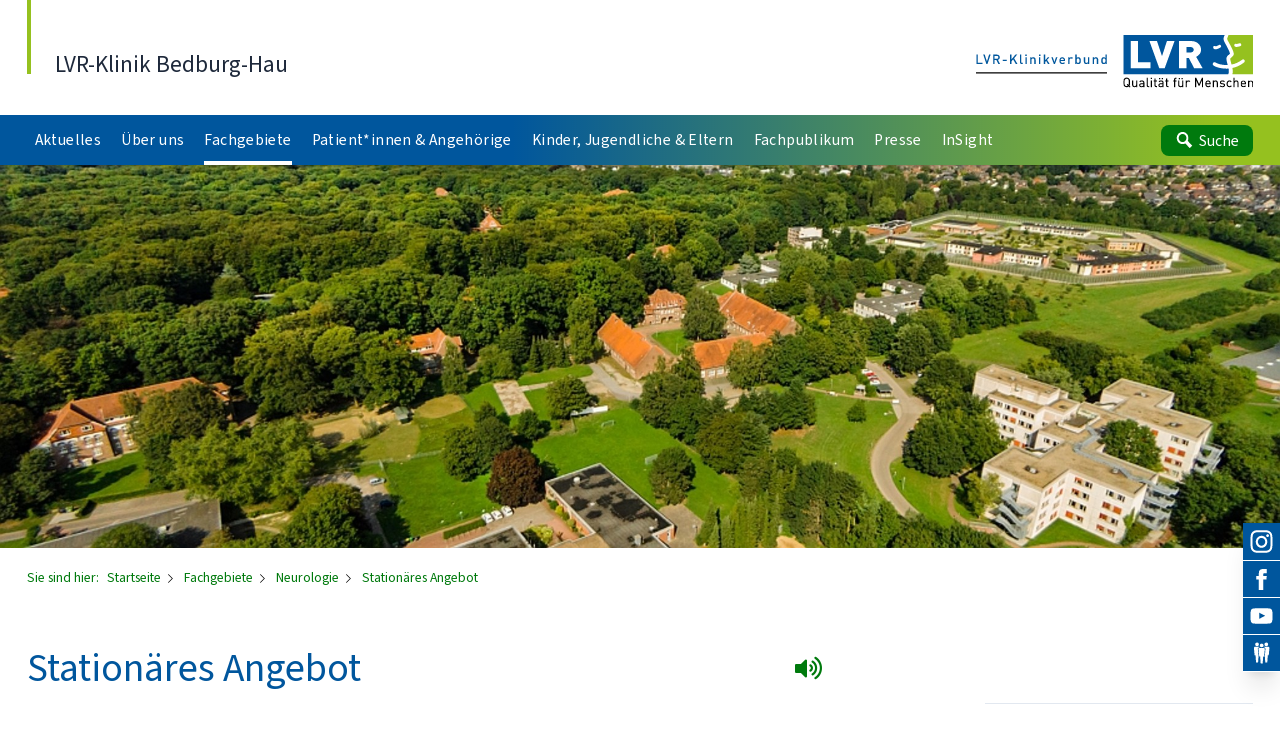

--- FILE ---
content_type: text/html
request_url: https://klinik-bedburg-hau.lvr.de/de/nav_main/fachgebiete___behandlungsangebote/neurologie/stationaeres_angebot_5/stationaeres_angebot_13.html
body_size: 90766
content:

<!DOCTYPE html>
<!-- NOINDEX -->
<html xmlns="http://www.w3.org/1999/xhtml" xml:lang="de" lang="de">
<head>
	<meta http-equiv="content-type" content="text/html; charset=utf-8">
	<meta http-equiv="X-UA-Compatible" content="IE=edge"/>
	<meta name="viewport" content="width=device-width, shrink-to-fit=no">
	<!-- INDEX -->
	<title> Station&auml;res Angebot - LVR-Klinik Bedburg-Hau </title>
	<meta name="Description" content="Das Behandlungsspektrum des station&auml;ren Angebotes im &Uuml;berblick." />
	<meta name="Keywords" content="Station&auml;res Angebot, Neurologie, LVR-Klinik Bedburg-Hau, F&ouml;hrenbachklinik, FBK" />
	<meta name="Changed" content="2025/12/11 08:02:56" />
	<meta name="TimeStamp" content="15.12.2025, 18:15:27" />
	<meta name="LVR_Section" content="" />
	<meta name="LVR_Category" content="Artikel"/>
	<!-- NOINDEX -->
	<meta name="WT.ti" content="stationaeres angebot 13" />
	<meta name="Author" content="" />
	<meta name="Robots" content="all, noodp" />
	<link rel="shortcut icon" type="image/x-icon" href="/media/mastervorlagen/img/favicon.ico" />
	<link rel="stylesheet" type="text/css" media="screen" href="/media/mastervorlagen/css/screen.css" />
	<link rel="stylesheet" type="text/css" href="/media/mastervorlagen/css/cookies.css" media="screen" />
	<link rel="stylesheet" href="https://media.lvr.de/font_awesome/live/css/all.css" crossorigin="anonymous"/>
	<script type="text/javascript" src="/media/mastervorlagen/js/main.min.js"></script>
<script src="//f1-eu.readspeaker.com/script/5363/webReader/webReader.js?pids=wr"></script>
<script>		
	function openAndRead(readspeaker) {
		if (!readspeaker.classList.contains('readspeaker_active')) {
			readspeaker.classList.add("readspeaker_active");
			document.getElementById('rs_form').style.display = "block";
	    	setTimeout("document.getElementById('rs_playbutton').click();",1000);
		} else {
			readspeaker.classList.remove("readspeaker_active");
			document.getElementById('rs_form').style.display = "none";
			document.getElementById('rs_form').getElementsByClassName('rsbtn_stop').click();
		}
	}	
</script> 
		<script src="https://cloud.ccm19.de/app.js?apiKey=a5c6b140b8918be96bfa66acfb4a4d3dc6f8cb0e61841db8&amp;domain=6870c260e8a9fc09b605a3e2" referrerpolicy="origin"></script>
</head>  
<body data-url-svg-icons="/media/mastervorlagen/img/icons/icon-library.svg">
		<a class="sr-only" href="#main">Direkt zum Inhalt</a>
		            <header id="header" class="header z-2 bg-white shadow">
              <div class="container-fluid">
                <div class="flex flex-row justify-between items-end pt-lg pb-sm-base">
                  <div>
                    <a  href="/de/nav_main/startseite.html" title="Link zur Startseite" class="header__claim block 2xl:flex translate-y-[0px] leading-tight pl-base hover:no-underline">
                      <div>
                      <span class="text-2xl text-slate-800"> LVR-Klinik Bedburg-Hau </span>
                      
					  </div>
                    </a>
                  </div>
                  <div class="header__logo flex-shrink-0 ml-lg" aria-hidden="true">
                    <div class="h-custom-logo -translate-y-[0.125em]">
                    	<svg width="76px" height="23px" viewBox="0 0 76 23" class="h-full w-auto md:hidden"></svg>
						<svg width="152px" height="23px" viewBox="0 0 152 23" class="h-full w-auto hidden md:block"></svg>
						<a title="Startseite" href="/" tabindex="-1" class="block absolute left-0 top-0 w-full md:flex">
							<img src="/media/mastervorlagen/img/submarke-links-kvb.svg" class="w-1/2 mr-4 hidden md:block" alt="Logo Klinikverbund">
							<img src="/media/mastervorlagen/img/logo-lvr.svg" class="w-full md:w-1/2" alt="Logo LVR">
							<img src="/media/mastervorlagen/img/submarke-unten-kvb.svg" class="absolute left-0 top-0 w-full md:hidden" alt="Logo Klinikverbund">
						</a>  		
                    </div>
                  </div>
                </div>
                <div class="pb-xl md:pb-2xs"></div>
              </div>
              <div class="bluegreen-gradient w-full overflow-hidden">
                <div class="container-fluid">
                  <nav id="nav" class="nav bluegreen jst flex flex-row justify-between" data-jst="nav-main" data-navtype="subnav" data-label-site="Zur Seite" data-label-back="Zurück">
                    <ul class="nav__list flex-grow flex flex-row h-full list-reset bold">
<li  class="nav__listitem var nav__mainitem lev-0 hidden xl:block mr-1 2xl:mr-3" data-display="md">
<a href="../../../aktuelles/aktuelles_1.html"  class="nav__link block h-full py-0 px-2 leading-extra-loose whitespace-nowrap tracking-wide text-xs 2xl:text-sm text-white hover:text-white hover:no-underline">
	<span class="inline-block w-full">Aktuelles</span>
</a>
				<ul class="nav__list hidden"><li  class="nav__listitem lev-1">
<a href=""  class="nav__link">
	Fort- und Weiterbildung
</a>
				</li><li  class="nav__listitem lev-1">
<a href="../../../aktuelles/fachthemen/aktuelle_fachthemen_1.html"  class="nav__link">
	Fachthemen
</a>
				</li><li  class="nav__listitem lev-1">
<a href="../../../aktuelles/pressespiegel/pressemitteilungen_1.html"  class="nav__link">
	Pressemitteilungen
</a>
				</li><li  class="nav__listitem lev-1">
<a href="../../../aktuelles/ukraine_hilfe/ukraine_hilfe.html"  class="nav__link">
	Ukraine-Hilfe
</a>
				</li><li  class="nav__listitem lev-1">
<a href="https://jobs.lvr.de/index.php?ac=search_result&search_criterion_division=42"   title="" target="_blank" class="nav__link">
	Stellenangebote
</a>
				</li><li  class="nav__listitem lev-1">
<a href="../../../aktuelles/veranstaltungen_1/veranstaltungen_3.html"  class="nav__link">
	Veranstaltungen
</a>
				</li></ul></li><li  class="nav__listitem var nav__mainitem lev-0 hidden xl:block mr-1 2xl:mr-3" data-display="md">
<a href="../../../unsere_klinik___ueber_uns/unsere_klinik___ueber_uns_1.html"  class="nav__link block h-full py-0 px-2 leading-extra-loose whitespace-nowrap tracking-wide text-xs 2xl:text-sm text-white hover:text-white hover:no-underline">
	<span class="inline-block w-full">&Uuml;ber uns</span>
</a>
				<ul class="nav__list hidden"><li  class="nav__listitem lev-1">
<a href="../../../unsere_klinik___ueber_uns/leitbild/leitbild_1.html"  class="nav__link">
	Leitbild
</a>
				</li><li  class="nav__listitem lev-1">
<a href="../../../unsere_klinik___ueber_uns/vorstand/vorstand_1.html"  class="nav__link">
	Vorstand
</a>
				</li><li  class="nav__listitem lev-1">
<a href="../../../unsere_klinik___ueber_uns/struktur___organigramm/struktur___organigramm_1.html"  class="nav__link">
	Struktur/Organigramm
</a>
				</li><li  class="nav__listitem lev-1">
<a href="../../../unsere_klinik___ueber_uns/kommunale_einbindung___versorgungsbereiche/kommunale_einbindung___versorgungsbereiche_1.html"  class="nav__link">
	Kommunale Einbindung/ Versorgungsbereiche
</a>
				</li><li  class="nav__listitem lev-1">
<a href="../../../unsere_klinik___ueber_uns/qualitaetsmanagement/qualitaetsmanagement_1.html"  class="nav__link">
	Qualit&auml;ts- und klinisches Risikomanagement
</a>
				<ul class="nav__list hidden"><li  class="nav__listitem lev-2">
<a href="../../../unsere_klinik___ueber_uns/qualitaetsmanagement/umweltmanagement/inhaltsseite_1.html"  class="nav__link">
	Umweltmanagement
</a>
				</li></ul></li><li  class="nav__listitem lev-1">
<a href="../../../unsere_klinik___ueber_uns/oeffentlichkeitsarbeit/oeffentlichkeitsarbeit_1.html"  class="nav__link">
	Unternehmenskommunikation
</a>
				</li><li  class="nav__listitem lev-1">
<a href="../../../unsere_klinik___ueber_uns/migration_und_integration/migration_und_integration_1.html"  class="nav__link">
	Migration
</a>
				</li><li  class="nav__listitem lev-1">
<a href="../../../unsere_klinik___ueber_uns/ethik/ethik_1.html"  class="nav__link">
	Ethik
</a>
				</li><li  class="nav__listitem lev-1">
<a href="../../../unsere_klinik___ueber_uns/kontakt/kontakt_2.html"  class="nav__link">
	Kontakt
</a>
				</li><li  class="nav__listitem lev-1">
<a href="../../../unsere_klinik___ueber_uns/personalrat_1/personalrat_1.html"  class="nav__link">
	Personalrat
</a>
				<ul class="nav__list hidden"><li  class="nav__listitem lev-2">
<a href="../../../unsere_klinik___ueber_uns/personalrat_1/jugend_und_auszubildendenvertretung/jav.html"  class="nav__link">
	Jugend- und Auszubildendenvertretung
</a>
				</li></ul></li><li  class="nav__listitem lev-1">
<a href="../../../unsere_klinik___ueber_uns/museum/museum_1.html"  class="nav__link">
	Museum
</a>
				<ul class="nav__list hidden"><li  class="nav__listitem lev-2">
<a href="../../../unsere_klinik___ueber_uns/museum/rundgang/rundgang_1.html"  class="nav__link">
	Rundgang
</a>
				<ul class="nav__list hidden"><li  class="nav__listitem lev-3">
<a href="../../../unsere_klinik___ueber_uns/museum/rundgang/raum_1/raum_2.html"  class="nav__link">
	Raum 1
</a>
				</li><li  class="nav__listitem lev-3">
<a href="../../../unsere_klinik___ueber_uns/museum/rundgang/raum_2___8/raum_2___1.html"  class="nav__link">
	Raum 2 - 8
</a>
				</li><li  class="nav__listitem lev-3">
<a href="../../../unsere_klinik___ueber_uns/museum/rundgang/raum_9___19/raum_9___1.html"  class="nav__link">
	Raum 9 - 19
</a>
				</li></ul></li><li  class="nav__listitem lev-2">
<a href="../../../unsere_klinik___ueber_uns/museum/historische_aufnahmen/historische_aufnahme.html"  class="nav__link">
	Historische Aufnahmen
</a>
				</li></ul></li><li  class="nav__listitem lev-1">
<a href="../../../unsere_klinik___ueber_uns/apotheke/apotheke_1.html"  class="nav__link">
	Apotheke
</a>
				</li><li  class="nav__listitem lev-1">
<a href="../../../unsere_klinik___ueber_uns/weitere_einrichtungen/weitere_einrichtungen_1.html"  class="nav__link">
	Weitere Einrichtungen
</a>
				<ul class="nav__list hidden"><li  class="nav__listitem lev-2">
<a href="../../../unsere_klinik___ueber_uns/weitere_einrichtungen/artoll/artoll_1.html"  class="nav__link">
	ArToll Kunstlabor e.V.
</a>
				</li><li  class="nav__listitem lev-2">
<a href="../../../unsere_klinik___ueber_uns/weitere_einrichtungen/berufskolleg/berufskolleg_1.html"  class="nav__link">
	LVR-Berufskolleg
</a>
				</li><li  class="nav__listitem lev-2">
<a href="../../../unsere_klinik___ueber_uns/weitere_einrichtungen/hph/hph_1.html"  class="nav__link">
	LVR-HPH-Netz Niederrhein
</a>
				</li><li  class="nav__listitem lev-2">
<a href="../../../unsere_klinik___ueber_uns/weitere_einrichtungen/mini_art/mini_art_1.html"  class="nav__link">
	Kinder- und Jugendtheater mini-art e.V.
</a>
				</li><li  class="nav__listitem lev-2">
<a href="../../../unsere_klinik___ueber_uns/weitere_einrichtungen/paul_moor_schule/paul_moor_schule_1.html"  class="nav__link">
	Paul-Moor-Schule
</a>
				</li></ul></li><li  class="nav__listitem lev-1">
<a href="../../../unsere_klinik___ueber_uns/standortkarte/standortkarte_1.html"  class="nav__link">
	Standortkarte
</a>
				</li><li  class="nav__listitem lev-1">
<a href="../../../unsere_klinik___ueber_uns/lageplan_klinik/wegbeschreibung_mit_wege_zum_lvr.html"  class="nav__link">
	Anreise
</a>
				</li><li  class="nav__listitem lev-1">
<a href="../../../unsere_klinik___ueber_uns/pflegeschule/pflegefachkraft/inhaltsseite_9.html"  class="nav__link">
	Pflegeschule
</a>
				<ul class="nav__list hidden"><li  class="nav__listitem lev-2">
<a href="../../../unsere_klinik___ueber_uns/pflegeschule/pflegefachkraft/inhaltsseite_9.html"  class="nav__link">
	Pflegefachkraft
</a>
				</li></ul></li><li  class="nav__listitem lev-1">
<a href="../../../unsere_klinik___ueber_uns/datenschutz_und_informationssicherheit/datenschutz_und_informationssicherheit.html"  class="nav__link">
	Datenschutz und Informationssicherheit
</a>
				</li></ul></li><li  class="nav__listitem var nav__mainitem lev-0 hidden xl:block mr-1 2xl:mr-3" data-display="md">
<a href="../../fachgebiete___behandlungsangebote_1.html"  class="nav__link active block h-full py-0 px-2 leading-extra-loose whitespace-nowrap tracking-wide text-xs 2xl:text-sm text-white hover:text-white hover:no-underline">
	<span class="inline-block w-full">Fachgebiete</span>
</a>
				<ul class="nav__list hidden"><li  class="nav__listitem lev-1">
<a href="../../allgemeine_psychiatrie/allgemeine_psychiatrie_1.html"  class="nav__link">
	Allgemeine Psychiatrie
</a>
				<ul class="nav__list hidden"><li  class="nav__listitem lev-2">
<a href="../../allgemeine_psychiatrie/struktur/struktur_1.html"  class="nav__link">
	Struktur
</a>
				</li><li  class="nav__listitem lev-2">
<a href="../../allgemeine_psychiatrie/ambulanz_2/ambulanzen.html"  class="nav__link">
	Ambulanzen
</a>
				<ul class="nav__list hidden"><li  class="nav__listitem lev-3">
<a href="../../allgemeine_psychiatrie/ambulanz_2/psychiatrische_institutsambulanz_fuer_erwachsene_in_geldern__fuerstenbergklinik__/psychiatrische_institutsambulanz_fuer_erwachsene_in_geldern__fuerstenbergklinik__1.html"  class="nav__link">
	Institutsambulanz f&uuml;r Erwachsene in Geldern
</a>
				</li><li  class="nav__listitem lev-3">
<a href="../../allgemeine_psychiatrie/ambulanz_2/psychiatrische_institutsambulanz_in_kleve___bedburg_hau__/psychiatrische_institutsambulanz_in_kleve___bedburg_hau__1.html"  class="nav__link">
	Institutsambulanz in Kleve
</a>
				</li></ul></li><li  class="nav__listitem lev-2">
<a href="../../allgemeine_psychiatrie/tageskliniken/tageskliniken_1.html"  class="nav__link">
	Tageskliniken
</a>
				<ul class="nav__list hidden"><li  class="nav__listitem lev-3">
<a href="../../allgemeine_psychiatrie/tageskliniken/tagesklinik_geldern/tagesklinik_geldern_1.html"  class="nav__link">
	Tagesklinik Geldern
</a>
				</li><li  class="nav__listitem lev-3">
<a href="../../allgemeine_psychiatrie/tageskliniken/tagesklinik_bedburg_hau/tagesklinik_bedburg_hau_1.html"  class="nav__link">
	Tagesklinik Kleve
</a>
				</li></ul></li><li  class="nav__listitem lev-2">
<a href="../../allgemeine_psychiatrie/stationaeres_angebot/stationaeres_angebot_1.html"  class="nav__link">
	Station&auml;res Angebot
</a>
				<ul class="nav__list hidden"><li  class="nav__listitem lev-3">
<a href="../../allgemeine_psychiatrie/stationaeres_angebot/station_50_5/WBK_II.html"  class="nav__link">
	Fahnenkamp station&auml;r - Soteria -
</a>
				</li><li  class="nav__listitem lev-3">
<a href="../../allgemeine_psychiatrie/stationaeres_angebot/sternbuschklinik_1__depressionsstation_/sternbuschklinik_1__depressionsstation_1.html"  class="nav__link">
	Sternbuschklinik 1 und 2 (Depressionsstation)
</a>
				</li><li  class="nav__listitem lev-3">
<a href="../../allgemeine_psychiatrie/stationaeres_angebot/safewards_modell/safewards_modell_1.html"  class="nav__link">
	Safewards-Modell
</a>
				</li></ul></li><li  class="nav__listitem lev-2">
<a href="../../allgemeine_psychiatrie/diagnostik/diagnostik_1.html"  class="nav__link">
	Diagnostik
</a>
				</li><li  class="nav__listitem lev-2">
<a href="../../allgemeine_psychiatrie/therapie_1/therapie_2.html"  class="nav__link">
	Therapie
</a>
				</li><li  class="nav__listitem lev-2">
<a href="../../allgemeine_psychiatrie/station_50_3/WBK_I.html"  class="nav__link">
	Fahnenkamp - St&auml;B - 
</a>
				</li></ul></li><li  class="nav__listitem lev-1">
<a href="../../abhaengigkeiten___suchtbehandlung/abhaengigkeiten___suchtbehandlung_1.html"  class="nav__link">
	Abh&auml;ngigkeitserkrankungen
</a>
				<ul class="nav__list hidden"><li  class="nav__listitem lev-2">
<a href="../../abhaengigkeiten___suchtbehandlung/struktur_3/struktur_11.html"  class="nav__link">
	Struktur
</a>
				</li><li  class="nav__listitem lev-2">
<a href="../../abhaengigkeiten___suchtbehandlung/ambulanz/ambulanz_1.html"  class="nav__link">
	Ambulanz
</a>
				</li><li  class="nav__listitem lev-2">
<a href="../../abhaengigkeiten___suchtbehandlung/stationen/stationen_1.html"  class="nav__link">
	Station&auml;res Angebot
</a>
				<ul class="nav__list hidden"><li  class="nav__listitem lev-3">
<a href="../../abhaengigkeiten___suchtbehandlung/stationen/station_19/station_1.html"  class="nav__link">
	Station 19
</a>
				</li><li  class="nav__listitem lev-3">
<a href="../../abhaengigkeiten___suchtbehandlung/stationen/station_41_1/station_41_3.html"  class="nav__link">
	Station 41.1
</a>
				</li><li  class="nav__listitem lev-3">
<a href="../../abhaengigkeiten___suchtbehandlung/stationen/station_41_2/station_41_4.html"  class="nav__link">
	Station 41.2
</a>
				</li><li  class="nav__listitem lev-3">
<a href="../../abhaengigkeiten___suchtbehandlung/stationen/station_phoenix__wadtbergklinik_50_7__/station_phoenix__wadtbergklinik_50_7__1.html"  class="nav__link">
	Station 56.3
</a>
				</li><li  class="nav__listitem lev-3">
<a href="../../abhaengigkeiten___suchtbehandlung/stationen/station_50_6/station_50_7.html"  class="nav__link">
	Station 56.4
</a>
				</li></ul></li></ul></li><li  class="nav__listitem lev-1">
<a href="../../gerontopsychiatrie/gerontopsychiatrie_1.html"  class="nav__link">
	Gerontopsychiatrie
</a>
				<ul class="nav__list hidden"><li  class="nav__listitem lev-2">
<a href="../../gerontopsychiatrie/struktur_5/struktur_6.html"  class="nav__link">
	Struktur
</a>
				</li><li  class="nav__listitem lev-2">
<a href="../../gerontopsychiatrie/ambulanzen_3/ambulanzen_4.html"  class="nav__link">
	Ambulanzen
</a>
				<ul class="nav__list hidden"><li  class="nav__listitem lev-3">
<a href="../../gerontopsychiatrie/ambulanzen_3/medizinisches_zentrum_erwachsener_behinderter__mzeb_/mzeb.html"  class="nav__link">
	Medizinisches Zentrum Erwachsener Behinderter (MZEB)
</a>
				<ul class="nav__list hidden"><li  class="nav__listitem lev-4">
<a href="../../gerontopsychiatrie/ambulanzen_3/medizinisches_zentrum_erwachsener_behinderter__mzeb_/mzeb_leichte_sprache/mzeb_leichte_sprache_1.html"  class="nav__link">
	MZEB leichte Sprache
</a>
				</li></ul></li></ul></li><li  class="nav__listitem lev-2">
<a href="../../gerontopsychiatrie/tageskliniken_2/tagesklinik.html"  class="nav__link">
	Tageskliniken
</a>
				</li><li  class="nav__listitem lev-2">
<a href="../../gerontopsychiatrie/stationaeres_angebot_4/stationaeres_angebot_5.html"  class="nav__link">
	Station&auml;res Angebot
</a>
				<ul class="nav__list hidden"><li  class="nav__listitem lev-3">
<a href="../../gerontopsychiatrie/stationaeres_angebot_4/station_42_7/station_42_8.html"  class="nav__link">
	Station 42.2
</a>
				</li><li  class="nav__listitem lev-3">
<a href="../../gerontopsychiatrie/stationaeres_angebot_4/station_44__vitus_klinik_/station_44___vitus___klinik_1.html"  class="nav__link">
	Station 10.1
</a>
				</li><li  class="nav__listitem lev-3">
<a href="../../gerontopsychiatrie/stationaeres_angebot_4/station_50_1/station_50_2.html"  class="nav__link">
	Station 56.1 
</a>
				</li><li  class="nav__listitem lev-3">
<a href="../../gerontopsychiatrie/stationaeres_angebot_4/station_50_8/station_50_9.html"  class="nav__link">
	Station 56.2
</a>
				</li><li  class="nav__listitem lev-3">
<a href="../../gerontopsychiatrie/stationaeres_angebot_4/geronto_familiare_pflege/geronto_familiar_inhaltsseite.html"  class="nav__link">
	Familiale Pflege
</a>
				</li><li  class="nav__listitem lev-3">
<a href="../../gerontopsychiatrie/stationaeres_angebot_4/geronto_sozialarbeit/geronto_sozialarbeit.html"  class="nav__link">
	Sozialdienst
</a>
				</li></ul></li><li  class="nav__listitem lev-2">
<a href="../../gerontopsychiatrie/diagnostik_4/diagnostik_5.html"  class="nav__link">
	Diagnostik
</a>
				</li><li  class="nav__listitem lev-2">
<a href="../../gerontopsychiatrie/therapie_5/therapie_6.html"  class="nav__link">
	Therapie
</a>
				</li></ul></li><li  class="nav__listitem lev-1">
<a href="../../kinder__und_jugendpsychiatrie/kinder__und_jugendpsychiatrie_1.html"  class="nav__link">
	Kinder- und Jugendpsychiatrie
</a>
				<ul class="nav__list hidden"><li  class="nav__listitem lev-2">
<a href="../../kinder__und_jugendpsychiatrie/struktur_1/struktur_9.html"  class="nav__link">
	Struktur
</a>
				</li><li  class="nav__listitem lev-2">
<a href="../../kinder__und_jugendpsychiatrie/ambulanzen/kiju_ambulanzen_1.html"  class="nav__link">
	Ambulanzen
</a>
				<ul class="nav__list hidden"><li  class="nav__listitem lev-3">
<a href="../../kinder__und_jugendpsychiatrie/ambulanzen/institutsambulanz_bedburg_hau/institutsambulanzbedburghau.html"  class="nav__link">
	Institutsambulanz Bedburg-Hau
</a>
				</li><li  class="nav__listitem lev-3">
<a href="../../kinder__und_jugendpsychiatrie/ambulanzen/geldern/Start_Institutsambulanz_in_Geldern.html"  class="nav__link">
	Institutsambulanz Geldern
</a>
				</li><li  class="nav__listitem lev-3">
<a href="../../kinder__und_jugendpsychiatrie/ambulanzen/moers/Institutsambulanz_Moers.html"  class="nav__link">
	Institutsambulanz Moers
</a>
				</li></ul></li><li  class="nav__listitem lev-2">
<a href="../../kinder__und_jugendpsychiatrie/tageskliniken_1/tageskliniken_4.html"  class="nav__link">
	Tageskliniken
</a>
				<ul class="nav__list hidden"><li  class="nav__listitem lev-3">
<a href="../../kinder__und_jugendpsychiatrie/tageskliniken_1/bedburg_hau_1/Tagesklinik_Bedburg-Hau.html"  class="nav__link">
	Bedburg-Hau
</a>
				</li><li  class="nav__listitem lev-3">
<a href="../../kinder__und_jugendpsychiatrie/tageskliniken_1/geldern_1/Tagesklinik_Geldern.html"  class="nav__link">
	Geldern
</a>
				</li></ul></li><li  class="nav__listitem lev-2">
<a href="../../kinder__und_jugendpsychiatrie/stationaeres_angebot_1/stationaeres_angebot_7.html"  class="nav__link">
	Station&auml;res Angebot
</a>
				<ul class="nav__list hidden"><li  class="nav__listitem lev-3">
<a href="../../kinder__und_jugendpsychiatrie/stationaeres_angebot_1/station_46/Station_46.html"  class="nav__link">
	Station 46
</a>
				</li><li  class="nav__listitem lev-3">
<a href="../../kinder__und_jugendpsychiatrie/stationaeres_angebot_1/station_47_1/Station_47.1.html"  class="nav__link">
	Station 47.1
</a>
				</li><li  class="nav__listitem lev-3">
<a href="../../kinder__und_jugendpsychiatrie/stationaeres_angebot_1/station_47_2/Station_47.2.html"  class="nav__link">
	Station 47.2
</a>
				</li></ul></li><li  class="nav__listitem lev-2">
<a href="../../kinder__und_jugendpsychiatrie/interkulturelle_angebote_1/interkulturelle_angebote_5.html"  class="nav__link">
	Interkulturelle Angebote
</a>
				</li><li  class="nav__listitem lev-2">
<a href="../../kinder__und_jugendpsychiatrie/diagnostik_1/diagnostik_7.html"  class="nav__link">
	Diagnostik
</a>
				</li><li  class="nav__listitem lev-2">
<a href="../../kinder__und_jugendpsychiatrie/therapie/therapie_7.html"  class="nav__link">
	Therapie
</a>
				</li></ul></li><li  class="nav__listitem lev-1">
<a href="../neurologie_1.html"  class="nav__link active">
	Neurologie
</a>
				<ul class="nav__list hidden"><li  class="nav__listitem lev-2">
<a href="../struktur_7/struktur_15.html"  class="nav__link">
	Struktur
</a>
				</li><li  class="nav__listitem lev-2">
<a href="../ambulanzen_4/ambulanzen_6.html"  class="nav__link">
	Ambulanzen
</a>
				</li><li  class="nav__listitem lev-2">
<a href="../stroke_unit_1/stroke_unit_3.html"  class="nav__link">
	Stroke Unit
</a>
				</li><li  class="nav__listitem lev-2">
<a href="stationaeres_angebot_13.html"  class="nav__link active">
	Station&auml;res Angebot
</a>
				<ul class="nav__list hidden"><li  class="nav__listitem lev-3">
<a href="station_42_1/station_42_2.html"  class="nav__link">
	Station 42.1
</a>
				</li><li  class="nav__listitem lev-3">
<a href="station_42_3/station_42_5.html"  class="nav__link">
	Station 42.3
</a>
				</li><li  class="nav__listitem lev-3">
<a href="station_42_4/station_42_6.html"  class="nav__link">
	Station 42.4
</a>
				</li></ul></li><li  class="nav__listitem lev-2">
<a href="../diagnostik_6/diagnostik_13.html"  class="nav__link">
	Diagnostik
</a>
				</li><li  class="nav__listitem lev-2">
<a href="../therapie_4/therapie_11.html"  class="nav__link">
	Therapie
</a>
				</li></ul></li><li  class="nav__listitem lev-1">
<a href="../../innere_medizin/innere_medizin_1.html"  class="nav__link">
	Innere Medizin/ Radiologie/Labor
</a>
				<ul class="nav__list hidden"><li  class="nav__listitem lev-2">
<a href="../../innere_medizin/struktur_17/struktur_18.html"  class="nav__link">
	Struktur
</a>
				</li><li  class="nav__listitem lev-2">
<a href="../../innere_medizin/innere_medizin_2/innere_medizin_3.html"  class="nav__link">
	Innere Medizin
</a>
				</li><li  class="nav__listitem lev-2">
<a href="../../innere_medizin/radiologie/radiologie_1.html"  class="nav__link">
	Radiologie
</a>
				</li><li  class="nav__listitem lev-2">
<a href="../../innere_medizin/labor/labor_1.html"  class="nav__link">
	Labor
</a>
				</li><li  class="nav__listitem lev-2">
<a href="../../innere_medizin/sonstige_diagnostik/sonstige_diagnostik_1.html"  class="nav__link">
	Sonstige Diagnostik
</a>
				</li></ul></li><li  class="nav__listitem lev-1">
<a href="../../soziale_reha/soziale_reha_1.html"  class="nav__link">
	Soziale Rehabilitation
</a>
				</li><li  class="nav__listitem lev-1">
<a href="../../forensische_psychiatrie/forensische_psychiatrie_1.html"  class="nav__link">
	Forensische Psychiatrie
</a>
				<ul class="nav__list hidden"><li  class="nav__listitem lev-2">
<a href="../../forensische_psychiatrie/struktur_2/struktur_3.html"  class="nav__link">
	Struktur
</a>
				</li><li  class="nav__listitem lev-2">
<a href="../../forensische_psychiatrie/ambulanzen_1/ambulanzen_2.html"  class="nav__link">
	Ambulanzen
</a>
				<ul class="nav__list hidden"><li  class="nav__listitem lev-3">
<a href="../../forensische_psychiatrie/ambulanzen_1/fuena_63/fuena_2.html"  class="nav__link">
	F&Uuml;NA 63
</a>
				</li><li  class="nav__listitem lev-3">
<a href="../../forensische_psychiatrie/ambulanzen_1/fuena_64/fuena_1.html"  class="nav__link">
	F&Uuml;NA 64
</a>
				</li></ul></li><li  class="nav__listitem lev-2">
<a href="../../forensische_psychiatrie/stationaeres_angebot_2/stationaeres_angebot_3.html"  class="nav__link">
	Station&auml;res Angebot
</a>
				<ul class="nav__list hidden"><li  class="nav__listitem lev-3">
<a href="../../forensische_psychiatrie/stationaeres_angebot_2/forensik_i/forensik_i_1.html"  class="nav__link">
	Forensik I
</a>
				</li><li  class="nav__listitem lev-3">
<a href="../../forensische_psychiatrie/stationaeres_angebot_2/forensik_ii/forensik_ii_1.html"  class="nav__link">
	Forensik II
</a>
				</li><li  class="nav__listitem lev-3">
<a href="../../forensische_psychiatrie/stationaeres_angebot_2/forensik_iii/forensik_iii_1.html"  class="nav__link">
	Forensik III
</a>
				</li><li  class="nav__listitem lev-3">
<a href="../../forensische_psychiatrie/stationaeres_angebot_2/forensik_iv/forensik_iv_1.html"  class="nav__link">
	Forensik IV
</a>
				</li></ul></li><li  class="nav__listitem lev-2">
<a href="../../forensische_psychiatrie/diagnostik_2/diagnostik_3.html"  class="nav__link">
	Diagnostik
</a>
				</li><li  class="nav__listitem lev-2">
<a href="../../forensische_psychiatrie/therapie_3/therapie_4.html"  class="nav__link">
	Therapie
</a>
				</li></ul></li><li  class="nav__listitem lev-1">
<a href="../../therapeutische_dienste/therapeutische_dienste_1.html"  class="nav__link">
	Therapeutische Dienste
</a>
				<ul class="nav__list hidden"><li  class="nav__listitem lev-2">
<a href="../../therapeutische_dienste/ergotherapie/ergotherapie_1.html"  class="nav__link">
	Ergotherapie
</a>
				<ul class="nav__list hidden"><li  class="nav__listitem lev-3">
<a href="../../therapeutische_dienste/ergotherapie/kinder__und_jugendpsychiatrie_2/Ergotherapie.html"  class="nav__link">
	Kinder- und Jugendpsychiatrie
</a>
				</li></ul></li><li  class="nav__listitem lev-2">
<a href="../../therapeutische_dienste/kreativtherapie/kreativtherapie_1.html"  class="nav__link">
	Kreativtherapie
</a>
				<ul class="nav__list hidden"><li  class="nav__listitem lev-3">
<a href="../../therapeutische_dienste/kreativtherapie/kinder__und_jugendpsychiatrie_3/Kuenstlerische_Therapien.html"  class="nav__link">
	Kinder- und Jugendpsychiatrie
</a>
				</li></ul></li><li  class="nav__listitem lev-2">
<a href="../../therapeutische_dienste/logopaedie/Logopaedie.html"  class="nav__link">
	Logop&auml;die
</a>
				</li><li  class="nav__listitem lev-2">
<a href="../../therapeutische_dienste/motopaedie_1/Motopaedie.html"  class="nav__link">
	Motop&auml;die
</a>
				</li><li  class="nav__listitem lev-2">
<a href="../../therapeutische_dienste/musiktherapie/Musiktherapie.html"  class="nav__link">
	Musiktherapie
</a>
				</li><li  class="nav__listitem lev-2">
<a href="../../therapeutische_dienste/physiotherapie/physiotherapie_1.html"  class="nav__link">
	Physiotherapie
</a>
				<ul class="nav__list hidden"><li  class="nav__listitem lev-3">
<a href="../../therapeutische_dienste/physiotherapie/neurologie_4/neurologie_5.html"  class="nav__link">
	Neurologie
</a>
				</li><li  class="nav__listitem lev-3">
<a href="../../therapeutische_dienste/physiotherapie/psychiatrie/psychiatrie_1.html"  class="nav__link">
	Psychiatrie
</a>
				</li></ul></li><li  class="nav__listitem lev-2">
<a href="../../therapeutische_dienste/reittherapie/reittherapie_1.html"  class="nav__link">
	Reittherapie
</a>
				</li><li  class="nav__listitem lev-2">
<a href="../../therapeutische_dienste/sport__und_bewegungstherapie/sport__und_bewegungstherapie_1.html"  class="nav__link">
	Sport- und Bewegungstherapie
</a>
				</li><li  class="nav__listitem lev-2">
<a href="../../therapeutische_dienste/tiergestuetzte_therapie/tiergestuetzte_Therapie.html"  class="nav__link">
	Tiergest&uuml;tzte Therapie
</a>
				</li></ul></li><li  class="nav__listitem lev-1">
<a href="../../besondere_angebote/besondere_angebote_1.html"  class="nav__link">
	Besondere Angebote
</a>
				<ul class="nav__list hidden"><li  class="nav__listitem lev-2">
<a href="../../besondere_angebote/familiale_pflege/familiale_pflege_1.html"  class="nav__link">
	Familiale Pflege
</a>
				<ul class="nav__list hidden"><li  class="nav__listitem lev-3">
<a href="../../besondere_angebote/familiale_pflege/gerontopsychiatrie_2/gerontopsychiatrie_3.html"  class="nav__link">
	Gerontopsychiatrie
</a>
				</li><li  class="nav__listitem lev-3">
<a href="../../besondere_angebote/familiale_pflege/neurologie_2/neurologie_3.html"  class="nav__link">
	Neurologie
</a>
				</li></ul></li><li  class="nav__listitem lev-2">
<a href="../../besondere_angebote/gedaechtnissprechstunde/gedaechtnissprechstunde_1.html"  class="nav__link">
	Ged&auml;chtnissprechstunde
</a>
				</li></ul></li><li  class="nav__listitem lev-1">
<a href="../../darum_lohnt_es_sich__als_aerztin_oder_arzt_in_der_lvr_klinik_bedburg_hau_zu_arbeiten/darum_lohnt_es_sich__als_aerztin_oder_arzt_in_der_lvr_klinik_bedburg_hau_zu_arbeiten.html"  class="nav__link">
	Darum lohnt es sich, als &Auml;rztin oder Arzt in der LVR-Klinik Bedburg-Hau zu arbeiten
</a>
				</li></ul></li><li  class="nav__listitem var nav__mainitem lev-0 hidden xl:block mr-1 2xl:mr-3" data-display="md">
<a href="../../../fuer_patienten_und_angehoerige/fuer_patienten_und_angehoerige_1.html"  class="nav__link block h-full py-0 px-2 leading-extra-loose whitespace-nowrap tracking-wide text-xs 2xl:text-sm text-white hover:text-white hover:no-underline">
	<span class="inline-block w-full">Patient*innen &amp; Angeh&ouml;rige</span>
</a>
				<ul class="nav__list hidden"><li  class="nav__listitem lev-1">
<a href="../../../fuer_patienten_und_angehoerige/praktische_informationen_a___z/informationen_a_z.html"  class="nav__link">
	Informationen A-Z
</a>
				</li><li  class="nav__listitem lev-1">
<a href="../../../fuer_patienten_und_angehoerige/angebote_fuer_patienten/angebote_fuer_patienten_1.html"  class="nav__link">
	Angebote f&uuml;r Patienten
</a>
				</li><li  class="nav__listitem lev-1">
<a href="../../../fuer_patienten_und_angehoerige/angehoerige__helfen__angehoerigen/angehoerige__helfen__angehoerigen.html"  class="nav__link">
	Angeh&ouml;rige  helfen  Angeh&ouml;rigen
</a>
				</li><li  class="nav__listitem lev-1">
<a href="../../../fuer_patienten_und_angehoerige/aufnahme/aufnahme_1.html"  class="nav__link">
	Aufnahme
</a>
				</li><li  class="nav__listitem lev-1">
<a href="../../../fuer_patienten_und_angehoerige/angebote_fuer_angehoerige/angebote_fuer_angehoerige_1.html"  class="nav__link">
	Angebote f&uuml;r Angeh&ouml;rige
</a>
				</li><li  class="nav__listitem lev-1">
<a href="../../../fuer_patienten_und_angehoerige/lob_und_tadel/lob_und_tadel_1.html"  class="nav__link">
	Ihre Meinung
</a>
				</li><li  class="nav__listitem lev-1">
<a href="../../../fuer_patienten_und_angehoerige/klinikwegweiser/klinikwegweiser_1.html"  class="nav__link">
	Klinikwegweiser
</a>
				</li><li  class="nav__listitem lev-1">
<a href="../../../fuer_patienten_und_angehoerige/wahlleistungen/wahlleistungen_1.html"  class="nav__link">
	Wahlleistungen
</a>
				</li><li  class="nav__listitem lev-1">
<a href="../../../fuer_patienten_und_angehoerige/familiale_pflege_2/familiale_pflege_1.html"  class="nav__link">
	Familiale Pflege
</a>
				</li><li  class="nav__listitem lev-1">
<a href="../../../fuer_patienten_und_angehoerige/ombudsperson/ombudsperson_1.html"  class="nav__link">
	Ombudsperson
</a>
				</li><li  class="nav__listitem lev-1">
<a href="../../../fuer_patienten_und_angehoerige/seelsorge/seelsorge_1.html"  class="nav__link">
	Seelsorge
</a>
				</li><li  class="nav__listitem lev-1">
<a href="../../../fuer_patienten_und_angehoerige/sozialdienst/sozialdienst_1.html"  class="nav__link">
	Sozialdienst
</a>
				</li><li  class="nav__listitem lev-1">
<a href="../../../fuer_patienten_und_angehoerige/informationen_zur_region_2/informationen_zur_region_3.html"  class="nav__link">
	Informationen zur Region
</a>
				</li><li  class="nav__listitem lev-1">
<a href="../../../fuer_patienten_und_angehoerige/kontaktdaten_unserer_ambulanzen/KontaktAmbulanzen.html"  class="nav__link">
	Kontaktdaten unserer Ambulanzen
</a>
				</li></ul></li><li  class="nav__listitem var nav__mainitem lev-0 hidden xl:block mr-1 2xl:mr-3" data-display="md">
<a href="../../../fuer_kinder__jugendliche_und_eltern/fuer_kinder__jugendliche_und_eltern_1.html"  class="nav__link block h-full py-0 px-2 leading-extra-loose whitespace-nowrap tracking-wide text-xs 2xl:text-sm text-white hover:text-white hover:no-underline">
	<span class="inline-block w-full">Kinder, Jugendliche &amp; Eltern</span>
</a>
				<ul class="nav__list hidden"><li  class="nav__listitem lev-1">
<a href="../../../fuer_kinder__jugendliche_und_eltern/informationen_fuer_kinder/informationen_fuer_kinder_1.html"  class="nav__link">
	Informationen f&uuml;r Kinder
</a>
				<ul class="nav__list hidden"><li  class="nav__listitem lev-2">
<a href="../../../fuer_kinder__jugendliche_und_eltern/informationen_fuer_kinder/wie_kann_ich_einen_termin_bekommen_/Inhaltsseite_KVWie_kann_ich_einen_Termin_zur_Vorstellung_bekommen_und_muss_ich_meine_Eltern_mitbringen_.html"  class="nav__link">
	Wie bekomme ich einen Termin?
</a>
				</li><li  class="nav__listitem lev-2">
<a href="../../../fuer_kinder__jugendliche_und_eltern/informationen_fuer_kinder/wie_kommt_es_zu_einer_aufnahme_/Wie_kommt_es_zu_einer_stationaeren_Aufnahme_bzw._wie_bekomme_ich_einen_Platz_in_der_Tagesklinik_in_Geldern_oder_Bedburg_Hau_.html"  class="nav__link">
	Wie kommt es zu einer Aufnahme?
</a>
				</li><li  class="nav__listitem lev-2">
<a href="../../../fuer_kinder__jugendliche_und_eltern/informationen_fuer_kinder/ambulant__tagesklinisch_oder_stationaer_/Ambulant__tagesklinisch_oder_stationaer_1.html"  class="nav__link">
	Ambulant, tagesklinisch oder station&auml;r?
</a>
				</li><li  class="nav__listitem lev-2">
<a href="../../../fuer_kinder__jugendliche_und_eltern/informationen_fuer_kinder/was_ist_mit_der_schule_/Und_was_ist_mit_der_Schule_1.html"  class="nav__link">
	Was ist mit der Schule?
</a>
				</li><li  class="nav__listitem lev-2">
<a href="../../../fuer_kinder__jugendliche_und_eltern/informationen_fuer_kinder/wie_bekomme_ich_im_notfall_hilfe_/Wie_bekomme_ich_im_Notfall_Hilfe_1.html"  class="nav__link">
	Wie bekomme ich im Notfall Hilfe?
</a>
				</li></ul></li><li  class="nav__listitem lev-1">
<a href="../../../fuer_kinder__jugendliche_und_eltern/informationen_fuer_jugendliche/informationen_fuer_jugendliche_1.html"  class="nav__link">
	Informationen f&uuml;r Jugendliche
</a>
				<ul class="nav__list hidden"><li  class="nav__listitem lev-2">
<a href="../../../fuer_kinder__jugendliche_und_eltern/informationen_fuer_jugendliche/wie_bekomme_ich_einen_termin_/Wie_kann_ich_einen_Termin_bekommen__um_von_meinen_Problemen_zu_erzaehlen_.html"  class="nav__link">
	Wie bekomme ich einen Termin?
</a>
				</li><li  class="nav__listitem lev-2">
<a href="../../../fuer_kinder__jugendliche_und_eltern/informationen_fuer_jugendliche/wie_kommt_es_zu_einer_aufnahme_1/Wie_kommt_es_zu_einer_stationaeren_Aufnahme_bzw._wie_bekomme_ich_einen_Platz_in_der_Tagesklinik_in_Geldern_.html"  class="nav__link">
	Wie kommt es zu einer Aufnahme?
</a>
				</li><li  class="nav__listitem lev-2">
<a href="../../../fuer_kinder__jugendliche_und_eltern/informationen_fuer_jugendliche/ambulant__tagesklinisch_oder_stationaer_1/Ambulant__tagesklinisch_oder_stationaer_2.html"  class="nav__link">
	Ambulant, tagesklinisch oder station&auml;r?
</a>
				</li><li  class="nav__listitem lev-2">
<a href="../../../fuer_kinder__jugendliche_und_eltern/informationen_fuer_jugendliche/was_ist_mit_der_schule_1/Und_was_ist_mit_der_Schule_2.html"  class="nav__link">
	Was ist mit der Schule?
</a>
				</li><li  class="nav__listitem lev-2">
<a href="../../../fuer_kinder__jugendliche_und_eltern/informationen_fuer_jugendliche/wie_bekomme_ich_im_notfall_hilfe_1/Wie_bekomme_ich_im_Notfall_Hilfe_2.html"  class="nav__link">
	Wie bekomme ich im Notfall Hilfe?
</a>
				</li></ul></li><li  class="nav__listitem lev-1">
<a href="../../../fuer_kinder__jugendliche_und_eltern/informationen_fuer_eltern/informationen_fuer_eltern_1.html"  class="nav__link">
	Informationen f&uuml;r Eltern
</a>
				<ul class="nav__list hidden"><li  class="nav__listitem lev-2">
<a href="../../../fuer_kinder__jugendliche_und_eltern/informationen_fuer_eltern/wie_bekomme_ich_einen_termin_1/Vorstellung.html"  class="nav__link">
	Wie bekomme ich einen Termin? Wie kommt es zur Aufnahme?
</a>
				</li><li  class="nav__listitem lev-2">
<a href="../../../fuer_kinder__jugendliche_und_eltern/informationen_fuer_eltern/ambulant__tagesklinisch_oder_stationaer_2/Ambulant__tagesklinisch_oder_stationaer_.html"  class="nav__link">
	Ambulant, tagesklinisch oder station&auml;r?
</a>
				</li><li  class="nav__listitem lev-2">
<a href="../../../fuer_kinder__jugendliche_und_eltern/informationen_fuer_eltern/was_ist_mit_der_schule_2/Und_was_ist_mit_der_Schule_.html"  class="nav__link">
	Was ist mit der Schule?
</a>
				</li><li  class="nav__listitem lev-2">
<a href="../../../fuer_kinder__jugendliche_und_eltern/informationen_fuer_eltern/wie_bekomme_ich_im_notfall_hilfe_2/Wie_bekomme_ich_im_Notfall_Hilfe_.html"  class="nav__link">
	Wie bekomme ich im Notfall Hilfe?
</a>
				</li></ul></li></ul></li><li  class="nav__listitem var nav__mainitem lev-0 hidden xl:block mr-1 2xl:mr-3" data-display="md">
<a href="../../../fuer_fachpublikum/fuer_fachpublikum_1.html"  class="nav__link block h-full py-0 px-2 leading-extra-loose whitespace-nowrap tracking-wide text-xs 2xl:text-sm text-white hover:text-white hover:no-underline">
	<span class="inline-block w-full">Fachpublikum</span>
</a>
				<ul class="nav__list hidden"><li  class="nav__listitem lev-1">
<a href="../../../fuer_fachpublikum/einweisung___aufnahmeverfahren/einweisung___aufnahmeverfahren_1.html"  class="nav__link">
	Einweisung/ Aufnahmeverfahren
</a>
				</li><li  class="nav__listitem lev-1">
<a href="../../../fuer_fachpublikum/veranstaltungen/veranstaltungen_3.html"  class="nav__link">
	Veranstaltungen
</a>
				</li><li  class="nav__listitem lev-1">
<a href="../../../fuer_fachpublikum/aktuelle_fachthemen/aktuelle_fachthemen_1.html"  class="nav__link">
	Aktuelle Fachthemen
</a>
				</li><li  class="nav__listitem lev-1">
<a href="../../../fuer_fachpublikum/publikationen/publikationen_1.html"  class="nav__link">
	Publikationen
</a>
				</li><li  class="nav__listitem lev-1">
<a href="../../../fuer_fachpublikum/stroke_unit/stroke_unit_3.html"  class="nav__link">
	Stroke Unit
</a>
				</li><li  class="nav__listitem lev-1">
<a href="../../../fuer_fachpublikum/familiale_pflege_4/familiale_pflege_1.html"  class="nav__link">
	Familiale Pflege
</a>
				<ul class="nav__list hidden"><li  class="nav__listitem lev-2">
<a href="../../../fuer_fachpublikum/familiale_pflege_4/gerontopsychiatrie_1/gerontopsychiatrie_3.html"  class="nav__link">
	Gerontopsychiatrie
</a>
				</li><li  class="nav__listitem lev-2">
<a href="../../../fuer_fachpublikum/familiale_pflege_4/neurologie_1/neurologie_3.html"  class="nav__link">
	Neurologie
</a>
				</li></ul></li><li  class="nav__listitem lev-1">
<a href="../../../fuer_fachpublikum/b_bold_minds___grenzueberschreitendes_austauschprogramm_fuer_fachleute_aus_der_kinder__und_jugendpsychiatrie/b_bold_minds___grenzueberschreitendes_austauschprogramm_fuer_fachleute_aus_der_kinder__und_jugendpsychiatrie.html"  class="nav__link">
	B-BOLD-Minds &ndash; grenz&uuml;berschreitendes Austauschprogramm f&uuml;r Fachleute aus der Kinder- und Jugendpsychiatrie
</a>
				</li></ul></li><li  class="nav__listitem var nav__mainitem lev-0 hidden xl:block mr-1 2xl:mr-3" data-display="md">
<a href="../../../fuer_die_presse/fuer_die_presse__mit_ansprechpartner_1.html"  class="nav__link block h-full py-0 px-2 leading-extra-loose whitespace-nowrap tracking-wide text-xs 2xl:text-sm text-white hover:text-white hover:no-underline">
	<span class="inline-block w-full">Presse</span>
</a>
				<ul class="nav__list hidden"><li  class="nav__listitem lev-1">
<a href="../../../fuer_die_presse/pressemitteilungen/pressemitteilungen_1.html"  class="nav__link">
	Pressemitteilungen
</a>
				</li><li  class="nav__listitem lev-1">
<a href="../../../fuer_die_presse/zahlen_und_fakten/zahlen_und_fakten_1.html"  class="nav__link">
	Zahlen und Fakten
</a>
				</li></ul></li><li  class="nav__listitem var nav__mainitem lev-0 hidden xl:block mr-1 2xl:mr-3" data-display="md">
<a href="../../../insiht/insiht.html"  class="nav__link block h-full py-0 px-2 leading-extra-loose whitespace-nowrap tracking-wide text-xs 2xl:text-sm text-white hover:text-white hover:no-underline">
	<span class="inline-block w-full">InSight</span>
</a>
				</li>
<li class="nav__listitem nav__menu xl:hidden" >
	<a href="#" class="nav__listitem nav__link nav__menu block leading-extra-loose h-full py-0 text-base text-white hover:text-white hover:no-underline">
		<div class="svg-icon icon-large">
			<svg aria-hidden="true" class="mt-0"><use xlink:href="/media/mastervorlagen/img/icons/icon-library.svg#icon-menu"></use></svg>
			<span> Menü </span>
		</div>
	</a>
</li>
                    </ul>
                    <ul class="nav__list list-reset" >
                      <li class="h-full flex items-center">
                        <a href="#" class="nav__listitem nav__link nav__search block bg-cc-forest-green-500 hover:bg-cc-forest-green-700 rounded-lg py-1 px-xs bold text-xs 2xl:text-sm text-white hover:text-white hover:no-underline">
                          <div class="svg-icon icon-large">
                          	<svg aria-hidden="true" class="w-5 h-5 lg:w-6 lg:h-6"><use xlink:href="/media/mastervorlagen/img/icons/icon-library.svg#icon-search"></use></svg>
                            <span> Suche </span>
                          </div>
                        </a>
                      </li>
                    </ul>
                  </nav>
                </div>
              </div>
              <div id="subnav" class="subnav bg-cc-blue-50">
                <div class="subnav__wrap">
                  <div class="subnav__navwrap step-0 flow-root">
                    <div class="subnav__step">
                      <div id="subnav-step-0"></div>
                    </div>
                    <div class="subnav__step">
                      <div id="subnav-step-1"></div>
                    </div>
                    <div class="subnav__step">
                      <div id="subnav-step-2"></div>
                    </div>
                    <div class="subnav__step">
                      <div id="subnav-step-3"></div>
                    </div>
                    <div class="subnav__step">
                      <div id="subnav-step-4"></div>
                    </div>
                  </div>
                </div>
              </div>
              <div id="subsearch" class="subsearch bg-cc-blue-50">
                <div class="container-fluid py-10 md:py-14 xl:py-20">
                  <div class="content centered">
                    <form method="post" action="/de/nav_main/globale_suche/do_search.jsp" id="search-main" name="search-main" class="search-main" >
                      <div class="bg-white flex h-14 lg:h-16 xxl:h-20">
                        <input type="text" id="suche" name="q" placeholder="Ihr Suchbegriff" aria-label="Sucheingabefeld" class="form-input block flex-1 h-full px-6 pt-1">
                        <input type="hidden" name="s" value=""/>
                        <!--input class="button" type="image" src="/media/mastervorlagen/img/icons/lupe.jpg" alt="Suchen"/-->
                        <button type="submit" id="search-main-submit" aria-label="Suche starten" class="w-14 lg:w-16 xxl:w-20 h-full p-4 text-white bg-slate-500 hover:bg-slate-700">
                          <div class="text-white h-full">
                          	<svg aria-hidden="true" class=""><use xlink:href="/media/mastervorlagen/img/icons/icon-library.svg#icon-search"></use></svg>
                          </div>
                        </button>
                      </div>
                      <a aria-hidden="true" class="subsearch__skip pointer-events-none opacity-0" href="#"></a>
                    </form>
                  </div>
                </div>
              </div>
            </header>
 
		<main id="main" class="main bg-white">
				<div class="stage">
					<div data-title="Stage-Image" class="stage__image align-top align-center">
						<img src="/media/lvr_klinik_bedburg_hau/bilder/header/Ueberblick_Klinik_2085x624.jpg" alt="" > 
					</div>
				</div>
	<div id="breadcrumb" class="breadcrumb-wrapper rs_skip">
        <div class="container-fluid py-sm">
          <nav id="breadcrumb" class="breadcrumb flex flex-wrap text-2xs">
          	<div class="svg-icon small mr-2">
              <span class="text-cc-forest-green-500 opacity-100">
                Sie sind hier:
              </span>
            </div>
            <div class="svg-icon small mr-2 text-forest-green-500"> <a href="../../../startseite.html" class="text-cc-forest-green-500 hover:text-cc-forest-green-700 hover:underline"> Startseite </a> <svg aria-hidden="true" class="breadcrumb__icon"><use xlink:href="/media/mastervorlagen/img/icons/icon-library.svg#icon-indication-right"></use></svg> </div><div class="svg-icon small mr-2 text-forest-green-500"> <a href="../../fachgebiete___behandlungsangebote_1.html" class="text-cc-forest-green-500 hover:text-cc-forest-green-700 hover:underline"> Fachgebiete </a> <svg aria-hidden="true" class="breadcrumb__icon"><use xlink:href="/media/mastervorlagen/img/icons/icon-library.svg#icon-indication-right"></use></svg> </div><div class="svg-icon small mr-2 text-forest-green-500"> <a href="../neurologie_1.html" class="text-cc-forest-green-500 hover:text-cc-forest-green-700 hover:underline"> Neurologie </a> <svg aria-hidden="true" class="breadcrumb__icon"><use xlink:href="/media/mastervorlagen/img/icons/icon-library.svg#icon-indication-right"></use></svg> </div><div class="svg-icon small mr-2"> <span class="text-cc-forest-green-500 opacity-100 bold"> Station&auml;res Angebot </span> </div>
          </nav>
        </div>
      </div>
			<div class="container-fluid">
        		<div class="md:grid grid-cols-12 gap-x-sm-xl gap-y-0 my-sm-xl">
					<article class="content col-span-12 md:col-span-8 mb-xl md:mb-0">
						<h1>Station&auml;res Angebot</h1>							
<div id="readspeaker_button" class="rs_skip rs_preserve">
	<a class="readspeaker" href="https://klinik-bedburg-hau.lvr.de/de/nav_main/fachgebiete___behandlungsangebote/neurologie/stationaeres_angebot_5/stationaeres_angebot_13.html" onclick="openAndRead(this); return false;" accesskey="L" id="rs_button" aria-label="Vorlesen"><i aria-hidden="true" class="fas fa-volume-up fa-2x"></i></a>
</div>
<div id="rs_form" class="rs_skip rsbtn rs_preserve">
	<a id="rs_playbutton" rel="nofollow" class="rsbtn_play" accesskey="L" title="Vorlesen starten" href="//app-eu.readspeaker.com/cgi-bin/rsent?customerid=5363&lang=de_de&readid=main&url=https://klinik-bedburg-hau.lvr.de/de/nav_main/fachgebiete___behandlungsangebote/neurologie/stationaeres_angebot_5/stationaeres_angebot_13.html">
	<span class="rsbtn_left rsimg rspart"><span class="rsbtn_text"><span>Vorlesen</span></span></span>
		<span class="rsbtn_right rsimg rsplay rspart"></span>
	</a>
</div>
						<!-- INDEX -->
							<div style="clear: left;"></div>
		<a name="section-210072"></a>
		<h2>Behandlungsspektrum</h2>
		<p>Schwerpunkte:</p>
<ul><li>Schlaganfall</li><li> Epilepsie</li><li>Parkinson</li><li>Multiple Sklerose </li><li>Demenzerkrankungen</li><li>Bandscheibenerkrankungen</li><li>Polyneuropathie</li><li>Muskelerkrankungen</li><li>Abkl&auml;rung von Schwindel</li><li>Kopfschmerz</li><li>Schlafst&ouml;rungen</li></ul>
<!-- Start 2619095: Download Linkliste -->
				<a name="section-2619095"></a>
			<h2 >Die Neurologische Frührehabilitation an der Föhrenbachklinik</h2>
		<p><strong>Das sind wir</strong></p>
<p><strong> </strong></p>
<p>In der neurologischen Abteilung der F&ouml;hrenbachklinik werden schwerstbetroffene Patienten mit hochgradigen L&auml;hmungen in einem multidisziplin&auml;ren Team aus in der Fr&uuml;hrehabilitation erfahrenen Fach&auml;rzten, Pflegekr&auml;ften und Fachtherapeuten, bestehend aus Physiotherapie/physikalische Therapie, Logop&auml;die, Ergotherapie und Neuropsychologie sowie Sozialarbeit, betreut. Ursache der Symptome sind h&auml;ufig Schlaganf&auml;lle, Hirnblutungen oder Sch&auml;del-Hirn-Verletzungen.</p>
<p>Wir verf&uuml;gen &uuml;ber eine moderne medizintechnische Ausstattung und langj&auml;hrige Erfahrung im Bereich der neurologischen Erkrankungen und der neurologisch neurochirurgischen Fr&uuml;hrehabilitation.</p>
<p><strong>M&ouml;gliche Ziele der Neurologischen Fr&uuml;hrehabilitation</strong></p>
<p><strong> </strong></p>
<p>Unser &uuml;bergeordnetes Ziel ist die Teilhabe am gesellschaftlichen Leben, m&ouml;glichst mit der Entlassung in das pers&ouml;nliche und famili&auml;re Umfeld.</p>
<p>Die Ziele werden patientenindividuell festgelegt. Eine Heimunterbringung ist kein Hinderungsgrund f&uuml;r eine neurologische Fr&uuml;hrehabilitation.</p>
<p>Je nach individuellem Verlauf erfolgt eine Verlegung in die weiterf&uuml;hrende allgemeine neurologische Rehabilitation (Phase C oder D), die Unterbringung in eine station&auml;re Pflegeeinrichtung oder die Entlassung in eine pflegerische h&auml;usliche Versorgung.</p>
<p><strong>Information f&uuml;r Fachpersonal</strong></p>
<p><strong> </strong></p>
<p>Wir behandeln in unserer neurologischen Fr&uuml;hrehabilitation Patientinnen und Patienten bevorzugt aus dem Kreis Kleve. Zur Anmeldung nutzen sie bitte den unten stehenden Anmeldungsbogen.</p>
<p>In der Regel bekommen Sie als Zuweiser innerhalb von zwei Werktagen eine R&uuml;ckmeldung ob und wann eine Aufnahme m&ouml;glich ist.</p>

		<div class="mt-2xs">
			<a data-label="Iconlink" class="iconlink svg-icon bold" href="/media/lvr_klinik_bedburg_hau/neurologie_2/FBK_Anmeldung_zur_neurologischen_Fruehrehabilitation.pdf" title="Link öffnet in neuem Fenster" onclick="dcsMultiTrack('DCS.dcsuri','/media/lvr_klinik_bedburg_hau/neurologie_2/FBK_Anmeldung_zur_neurologischen_Fruehrehabilitation.pdf','WT.ti','Download: FBK_Anmeldung_zur_neurologischen_Fruehrehabilitation')" target="_blank"> <svg aria-hidden="true" class=""><use xlink:href="/media/mastervorlagen/img/icons/icon-library.svg#icon-download"></use></svg> Anmeldung zur neurologischen Fr&uuml;hrehabilitation (PDF, 142 kB) </a><br>
		</div>
	<!--/div-->
<!-- Ende 2619095: Download Linkliste -->
<!-- Start 2640783: Download Linkliste -->
				<a name="section-2640783"></a>
			<h2 >Informationen für Angehörige </h2>
		<p>Wie kann eine Fr&uuml;hrehabilitation in der F&ouml;hrenbachklinik erfolgen? Sofern der Patient nicht bereits durch den Rettungsdienst zu uns gebracht wurde ist eine Verlegung aus einem anderen Krankenhaus nur durch die Anmeldung des dort behandelnden Arztes m&ouml;glich. Die neurologische Fr&uuml;hrehabilitation ist nicht bei jedem Patienten sinnvoll. F&uuml;r die Durchf&uuml;hrung gibt es strenge Kriterien welche eingehalten werden m&uuml;ssen. Sollten sie der Meinung sein das sie oder ihr Angeh&ouml;riger geeignet sind nehmen sie gerne Kontakt auf.</p>
	<!--/div-->
<!-- Ende 2640783: Download Linkliste -->

						<!-- NOINDEX -->
						<!-- RSPEAK_STOP -->
					</article>
		            <aside class="sidebar-right col-span-12 md:col-span-4 xl:col-span-3 xl:col-end-13">
            			<div class="h1">&nbsp;</div>
            			<div class="grid grid-cols-1 vsm:grid-cols-2 md:grid-cols-1 gap-xs gap-y-0">
<!--div class="box"-->
<div  class="card card--sidebar last-of-type:border-b border-slate-200 px-sm last-of-type:pb-sm-base  headline pt-sm-base border-t ">
		<h2 class="text-xl text-slate-800 regular">
			Sekretariat
		</h2>
    	<!--div class="it-t"-->
    	    <p>Telefon +49 (0) 2821 81-3501</p> 
        	<p>Telefax +49 (0) 2821 81-3597</p>
	         <p><a href="mailto:sekretariat.neurologie@lvr.de">sekretariat.neurologie@lvr.de</a></p>
</div>
<!--div class="box"-->
<div  class="card card--sidebar last-of-type:border-b border-slate-200 px-sm last-of-type:pb-sm-base  headline pt-sm-base border-t ">
		<h2 class="text-xl text-slate-800 regular">
			Kontakt
		</h2>
		<figure data-name="Figure" role="group" class="group my-xs-sm shadow-lg landscape">
			<div class="img-wrapper flex justify-center">
				<img data-src="/media/lvr_klinik_bedburg_hau/bilder/portraets/neu/Baumsteiger_0123_CP_TB_gross.jpg" alt="Porträtfoto des Chefarztes der Neurologie Herr Dr. Christoph Baumsteiger " class="z-1 absolute left-0 top-0 w-full h-full lazy" 
					>
				<svg viewBox="0 0 453 453" class="bg-slate-100 delay-700"></svg>
			</div>
		</figure>
    	<!--div class="it-t"-->
    	     <p><strong>Chefarzt</strong></p>
        	 <p><strong>Dr. med. Christoph Baumsteiger</strong></p>
</div>
<!--div class="box"-->
<div  class="card card--sidebar last-of-type:border-b border-slate-200 px-sm last-of-type:pb-sm-base  headline pt-sm-base border-t ">
		<h2 class="text-xl text-slate-800 regular">
			Pflegedienstleitung
		</h2>
		<figure data-name="Figure" role="group" class="group my-xs-sm shadow-lg landscape">
			<div class="img-wrapper flex justify-center">
				<img data-src="/media/lvr_klinik_bedburg_hau/bilder/portraets/neu/Heinz-Gerd_Giesen_CP_TB_gross.jpg" alt="" class="z-1 absolute left-0 top-0 w-full h-full lazy" 
					>
				<svg viewBox="0 0 453 481" class="bg-slate-100 delay-700"></svg>
			</div>
		</figure>
    	<!--div class="it-t"-->
        	 <p><strong>Heinz Gerd Giesen</strong></p>
	         <p>Pflegedienstleitung</p>
    	    <p>Telefon +49 (0) 2821 81-2164</p> 
	         <p><a href="mailto:HeinzGerd.Giesen@lvr.de">HeinzGerd.Giesen@lvr.de</a></p>
</div>
<div  class="card card--sidebar px-sm  headline pt-sm-base border-t  last-of-type:pb-sm-base last-of-type:border-b border-slate-200">
	<h2 class="text-xl text-slate-800 regular">
		Aufnahme Neurologie
	</h2>
	<p class="text-xs">
         Termine nach telefonischer Vereinbarung<br>
    	Telefon +49 (0) 2821 81-3518<br> 
        Telefax +49 (0) 2821 81-3597<br>
	</p>
</div>	<div  class="card card--sidebar last-of-type:border-b border-slate-200 px-sm last-of-type:pb-sm-base  headline pt-sm-base border-t ">
			<h2  class="text-xl text-slate-800 regular">
				Koordination Fr&uuml;hrehabilitation
			</h2>
			<p><strong>Manuela Mohn</strong></p>
<p>Telefon: 02821-81-3559</p>
<p>Manuela.Mohn@lvr.de</p>

<p><strong>Anette van Beek Schoofs</strong></p>
<p>Telefon: 02821- 81-3536</p>
<p>Anette.vanBeekSchoofs@lvr.de</p>
	</div>

						</div><!-- #grid -->
					</aside><!-- #sidebar-right -->
				</div><!-- #grid -->
			</div><!-- #container-fluid -->
		</main>
			<div class="linked-images section mt-xl-3xl mb-xl-3xl">
				<div class="container-fluid">
					<h2 class="regular text-cc-bluegrey-700">
						Zertifikate und Mitgliedschaften
					</h2>
					<div class="flex flex-wrap mt-sm">
								<a href="http://www.emas.de/" title="Die LVR-Klinik Bedburg-Hau ist EMAS-zertifiziert." target="_blank" class="block w-2xl-3xl h-2xl-3xl mr-sm-xl mb-sm-xl">
									<img data-src="/media/lvr_klinik_bedburg_hau/bilder/zertifikate/EMAS-Logo-RK850_klein2_Xx300.jpg" aria-hidden="true" alt="Logo: EMAS-Zertifikat" class="lazy object-contain w-full h-full"> 
								</a>
								<a href="http://www.erfolgsfaktor-familie.de/" title="Mitglied im Erfolgsfaktor Familie" target="_blank" class="block w-2xl-3xl h-2xl-3xl mr-sm-xl mb-sm-xl">
									<img data-src="/media/lvr_klinik_bedburg_hau/bilder/zertifikate/logo-erfolgsfaktor-familie_klein_Xx300.jpg" aria-hidden="true" alt="Logo: Mitglied im Erfolgsfaktor Familie" class="lazy object-contain w-full h-full"> 
								</a>
								<a href="https://www.clarcert.com/systeme/iso/system/information-din-en-iso-9001.html" title="ClarCert Labor 2023" target="_blank" class="block w-2xl-3xl h-2xl-3xl mr-sm-xl mb-sm-xl">
									<img data-src="/media/lvr_klinik_bedburg_hau/bilder/zertifikate/DIN_EN_ISO_2015_Logo_klein_Xx300.png" aria-hidden="true" alt="Logo: ClarCert Labor 2023" class="lazy object-contain w-full h-full"> 
								</a>
								<a href="https://www.aknr.de/" title="QM-System - Zertifikat der Apothekenkammer Nordrhein" target="_blank" class="block w-2xl-3xl h-2xl-3xl mr-sm-xl mb-sm-xl">
									<img data-src="/media/lvr_klinik_bedburg_hau/bilder/zertifikate/QMS_2019_12x12_AKNRBAK_Xx300.jpg" aria-hidden="true" alt="Logo: QM System der Apothekenkammer Nordrhein" class="lazy object-contain w-full h-full"> 
								</a>
								<a href="http://www.zeq.de" title="" target="_blank" class="block w-2xl-3xl h-2xl-3xl mr-sm-xl mb-sm-xl">
									<img data-src="/media/lvr_klinik_bedburg_hau/bilder/zertifikate/ZEQ_Auszeichnung_attr._AG_2021_53px_Xx300.jpg" aria-hidden="true" alt="Logo "Attrakstive Arbeitgeber 2021" der zeq" class="lazy object-contain w-full h-full"> 
								</a>
								<a href="https://ktq.de/" title="" target="_blank" class="block w-2xl-3xl h-2xl-3xl mr-sm-xl mb-sm-xl">
									<img data-src="/media/lvr_klinik_bedburg_hau/dokumente/unsere_klinik___ueber_uns/qualitaetsmanagement/ktq/KTQ_2025_inkl._Zertifikat_Xx300.jpg" aria-hidden="true" alt="" class="lazy object-contain w-full h-full"> 
								</a>
					</div>
				</div>
			</div>
	<div class="contact-bar fixed right-0 bottom-0 mb-12 shadow-xl z-3 transition-all">
		<a aria-label="LVR-Klinik Bedburg-Hau auf Instagram" href="https://www.instagram.com/lvrklinikbedburghau" target="_blank" class="flex justify-center items-center tooltip left w-lg h-lg p-1 border-b border-white text-white hover:text-white bg-cc-blue-500 hover:bg-cc-blue-800">
			<svg aria-hidden="true" class=""><use xlink:href="/media/mastervorlagen/img/icons/icon-library.svg#icon-instagram"></use></svg>
			<div class="tooltip__content-outer">
				<div class="tooltip__content-inner">
					LVR-Klinik Bedburg-Hau auf Instagram
				</div>
			</div>
		</a>
		<a aria-label="LVR-Klinik Bedburg-Hau auf Facebook" href="https://www.facebook.com/LVR-Klinik-Bedburg-Hau-2036589089977276" target="_blank" class="flex justify-center items-center tooltip left w-lg h-lg p-1 border-b border-white text-white hover:text-white bg-cc-blue-500 hover:bg-cc-blue-800">
			<svg aria-hidden="true" class=""><use xlink:href="/media/mastervorlagen/img/icons/icon-library.svg#icon-facebook"></use></svg>
			<div class="tooltip__content-outer">
				<div class="tooltip__content-inner">
					LVR-Klinik Bedburg-Hau auf Facebook
				</div>
			</div>
		</a>
		<a aria-label="LVR-Klinik Bedburg-Hau auf Youtube" href="https://www.youtube.com/@bedburg-hau" target="_blank" class="flex justify-center items-center tooltip left w-lg h-lg p-1 border-b border-white text-white hover:text-white bg-cc-blue-500 hover:bg-cc-blue-800">
			<svg aria-hidden="true" class=""><use xlink:href="/media/mastervorlagen/img/icons/icon-library.svg#icon-youtube"></use></svg>
			<div class="tooltip__content-outer">
				<div class="tooltip__content-inner">
					LVR-Klinik Bedburg-Hau auf Youtube
				</div>
			</div>
		</a>
		<button aria-label="Kontakt" data-jst="contact-bar" data-tgt="contact-layer" class="btn--contact-layer jst z-1 flex justify-center items-center tooltip left w-lg h-lg p-0 border-b border-white text-white hover:text-white bg-cc-blue-500 hover:bg-cc-blue-800">
			<svg aria-hidden="true" class="w-2/3 h-2/3 open"><use xlink:href="/media/mastervorlagen/img/icons/icon-library.svg#icon-group"></use></svg>
			<svg aria-hidden="true" class="w-2/3 h-2/3 close hidden"><use xlink:href="/media/mastervorlagen/img/icons/icon-library.svg#icon-close"></use></svg>
			<div class="tooltip__content-outer">
				<div class="tooltip__content-inner">
					Kontakt
				</div>
			</div>
		</button>
	</div>
	<div id="contact-layer" class="contact-layer fixed left-0 bottom-0 w-full h-auto bg-cc-blue-50 shadow-xl transition-all z-2">
		<div class="container-fluid">
			<div class="py-xl">
				<div class="md:flex">
					<figure data-name="Figure" role="group" class="group hidden md:block w-64">
						<div class="img-wrapper flex justify-center">
							<img data-src="../../../../../media/lvr_klinik_bedburg_hau/bilder/menuebilder/ueber_uns/Hauptverwaltung145x96.jpg" alt="" class="lazy"> 
						</div>
					</figure>
					<div class="md:pl-lg flex-grow content">
						<div class="text-xs">
							<p><strong>LVR-Klinik Bedburg-Hau</strong></p>
<p>Bahnstr. 6<br>47551 Bedburg-Hau</p>
<p>Telefon: 02821/81-0</p>
						</div>
					</div>		
				</div>
			</div>
		</div>
		<a aria-hidden="true" id="contact-layer-skip" class="pointer-events-none opacity-0" href="#"></a>
	</div>
  <footer id="footer" class="footer py-10 bg-cc-blue-900">
    <div class="container-fluid">
      <div class="footer__inner">
        <nav class="footer__nav-primary mb-xl">
<div id="footer-module-2">
   	<span class="aural sr-only">Fußnavigation</span>
	 <a href="/de/nav_main/aktuelles/aktuelles_1.html" 
	class="text-lg bold text-cc-bluegrey-100 hover:text-white hover:underline leading-snug">
        Aktuelles               
     </a><div class="mt-2xs mb-lg">
	<a href="" class="sidenav__link svg-icon inline-block w-auto py-1 px-4 mb-3 mr-2 rounded-md text-xs bg-[rgba(255,255,255,0.2)] hover:bg-[rgba(255,255,255,0.4)] text-white hover:text-white hover:no-underline leading-snug">
        Fort- und Weiterbildung               
    </a>
</li>
	<a href="/de/nav_main/aktuelles/fachthemen/aktuelle_fachthemen_1.html" class="sidenav__link svg-icon inline-block w-auto py-1 px-4 mb-3 mr-2 rounded-md text-xs bg-[rgba(255,255,255,0.2)] hover:bg-[rgba(255,255,255,0.4)] text-white hover:text-white hover:no-underline leading-snug">
        Fachthemen               
    </a>
</li>
	<a href="/de/nav_main/aktuelles/pressespiegel/pressemitteilungen_1.html" class="sidenav__link svg-icon inline-block w-auto py-1 px-4 mb-3 mr-2 rounded-md text-xs bg-[rgba(255,255,255,0.2)] hover:bg-[rgba(255,255,255,0.4)] text-white hover:text-white hover:no-underline leading-snug">
        Pressemitteilungen               
    </a>
</li>
	<a href="/de/nav_main/aktuelles/ukraine_hilfe/ukraine_hilfe.html" class="sidenav__link svg-icon inline-block w-auto py-1 px-4 mb-3 mr-2 rounded-md text-xs bg-[rgba(255,255,255,0.2)] hover:bg-[rgba(255,255,255,0.4)] text-white hover:text-white hover:no-underline leading-snug">
        Ukraine-Hilfe               
    </a>
</li>
	<a href="https://jobs.lvr.de/index.php?ac=search_result&search_criterion_division=42" class="sidenav__link svg-icon inline-block w-auto py-1 px-4 mb-3 mr-2 rounded-md text-xs bg-[rgba(255,255,255,0.2)] hover:bg-[rgba(255,255,255,0.4)] text-white hover:text-white hover:no-underline leading-snug">
        Stellenangebote               
    </a>
</li>
	<a href="/de/nav_main/aktuelles/veranstaltungen_1/veranstaltungen_3.html" class="sidenav__link svg-icon inline-block w-auto py-1 px-4 mb-3 mr-2 rounded-md text-xs bg-[rgba(255,255,255,0.2)] hover:bg-[rgba(255,255,255,0.4)] text-white hover:text-white hover:no-underline leading-snug">
        Veranstaltungen               
    </a>
</li></div></li>
	 <a href="/de/nav_main/unsere_klinik___ueber_uns/unsere_klinik___ueber_uns_1.html" 
	class="text-lg bold text-cc-bluegrey-100 hover:text-white hover:underline leading-snug">
        Über uns               
     </a><div class="mt-2xs mb-lg">
	<a href="/de/nav_main/unsere_klinik___ueber_uns/leitbild/leitbild_1.html" class="sidenav__link svg-icon inline-block w-auto py-1 px-4 mb-3 mr-2 rounded-md text-xs bg-[rgba(255,255,255,0.2)] hover:bg-[rgba(255,255,255,0.4)] text-white hover:text-white hover:no-underline leading-snug">
        Leitbild               
    </a>
</li>
	<a href="/de/nav_main/unsere_klinik___ueber_uns/vorstand/vorstand_1.html" class="sidenav__link svg-icon inline-block w-auto py-1 px-4 mb-3 mr-2 rounded-md text-xs bg-[rgba(255,255,255,0.2)] hover:bg-[rgba(255,255,255,0.4)] text-white hover:text-white hover:no-underline leading-snug">
        Vorstand               
    </a>
</li>
	<a href="/de/nav_main/unsere_klinik___ueber_uns/struktur___organigramm/struktur___organigramm_1.html" class="sidenav__link svg-icon inline-block w-auto py-1 px-4 mb-3 mr-2 rounded-md text-xs bg-[rgba(255,255,255,0.2)] hover:bg-[rgba(255,255,255,0.4)] text-white hover:text-white hover:no-underline leading-snug">
        Struktur/Organigramm               
    </a>
</li>
	<a href="/de/nav_main/unsere_klinik___ueber_uns/kommunale_einbindung___versorgungsbereiche/kommunale_einbindung___versorgungsbereiche_1.html" class="sidenav__link svg-icon inline-block w-auto py-1 px-4 mb-3 mr-2 rounded-md text-xs bg-[rgba(255,255,255,0.2)] hover:bg-[rgba(255,255,255,0.4)] text-white hover:text-white hover:no-underline leading-snug">
        Kommunale Einbindung/ Versorgungsbereiche               
    </a>
</li>
	<a href="/de/nav_main/unsere_klinik___ueber_uns/qualitaetsmanagement/qualitaetsmanagement_1.html" class="sidenav__link svg-icon inline-block w-auto py-1 px-4 mb-3 mr-2 rounded-md text-xs bg-[rgba(255,255,255,0.2)] hover:bg-[rgba(255,255,255,0.4)] text-white hover:text-white hover:no-underline leading-snug">
        Qualitäts- und klinisches Risikomanagement               
    </a>
</li>
	<a href="/de/nav_main/unsere_klinik___ueber_uns/oeffentlichkeitsarbeit/oeffentlichkeitsarbeit_1.html" class="sidenav__link svg-icon inline-block w-auto py-1 px-4 mb-3 mr-2 rounded-md text-xs bg-[rgba(255,255,255,0.2)] hover:bg-[rgba(255,255,255,0.4)] text-white hover:text-white hover:no-underline leading-snug">
        Unternehmenskommunikation               
    </a>
</li>
	<a href="/de/nav_main/unsere_klinik___ueber_uns/migration_und_integration/migration_und_integration_1.html" class="sidenav__link svg-icon inline-block w-auto py-1 px-4 mb-3 mr-2 rounded-md text-xs bg-[rgba(255,255,255,0.2)] hover:bg-[rgba(255,255,255,0.4)] text-white hover:text-white hover:no-underline leading-snug">
        Migration               
    </a>
</li>
	<a href="/de/nav_main/unsere_klinik___ueber_uns/ethik/ethik_1.html" class="sidenav__link svg-icon inline-block w-auto py-1 px-4 mb-3 mr-2 rounded-md text-xs bg-[rgba(255,255,255,0.2)] hover:bg-[rgba(255,255,255,0.4)] text-white hover:text-white hover:no-underline leading-snug">
        Ethik               
    </a>
</li>
	<a href="/de/nav_main/unsere_klinik___ueber_uns/kontakt/kontakt_2.html" class="sidenav__link svg-icon inline-block w-auto py-1 px-4 mb-3 mr-2 rounded-md text-xs bg-[rgba(255,255,255,0.2)] hover:bg-[rgba(255,255,255,0.4)] text-white hover:text-white hover:no-underline leading-snug">
        Kontakt               
    </a>
</li>
	<a href="/de/nav_main/unsere_klinik___ueber_uns/personalrat_1/personalrat_1.html" class="sidenav__link svg-icon inline-block w-auto py-1 px-4 mb-3 mr-2 rounded-md text-xs bg-[rgba(255,255,255,0.2)] hover:bg-[rgba(255,255,255,0.4)] text-white hover:text-white hover:no-underline leading-snug">
        Personalrat               
    </a>
</li>
	<a href="/de/nav_main/unsere_klinik___ueber_uns/museum/museum_1.html" class="sidenav__link svg-icon inline-block w-auto py-1 px-4 mb-3 mr-2 rounded-md text-xs bg-[rgba(255,255,255,0.2)] hover:bg-[rgba(255,255,255,0.4)] text-white hover:text-white hover:no-underline leading-snug">
        Museum               
    </a>
</li>
	<a href="/de/nav_main/unsere_klinik___ueber_uns/apotheke/apotheke_1.html" class="sidenav__link svg-icon inline-block w-auto py-1 px-4 mb-3 mr-2 rounded-md text-xs bg-[rgba(255,255,255,0.2)] hover:bg-[rgba(255,255,255,0.4)] text-white hover:text-white hover:no-underline leading-snug">
        Apotheke               
    </a>
</li>
	<a href="/de/nav_main/unsere_klinik___ueber_uns/weitere_einrichtungen/weitere_einrichtungen_1.html" class="sidenav__link svg-icon inline-block w-auto py-1 px-4 mb-3 mr-2 rounded-md text-xs bg-[rgba(255,255,255,0.2)] hover:bg-[rgba(255,255,255,0.4)] text-white hover:text-white hover:no-underline leading-snug">
        Weitere Einrichtungen               
    </a>
</li>
	<a href="/de/nav_main/unsere_klinik___ueber_uns/standortkarte/standortkarte_1.html" class="sidenav__link svg-icon inline-block w-auto py-1 px-4 mb-3 mr-2 rounded-md text-xs bg-[rgba(255,255,255,0.2)] hover:bg-[rgba(255,255,255,0.4)] text-white hover:text-white hover:no-underline leading-snug">
        Standortkarte               
    </a>
</li>
	<a href="/de/nav_main/unsere_klinik___ueber_uns/lageplan_klinik/wegbeschreibung_mit_wege_zum_lvr.html" class="sidenav__link svg-icon inline-block w-auto py-1 px-4 mb-3 mr-2 rounded-md text-xs bg-[rgba(255,255,255,0.2)] hover:bg-[rgba(255,255,255,0.4)] text-white hover:text-white hover:no-underline leading-snug">
        Anreise               
    </a>
</li>
	<a href="/de/nav_main/unsere_klinik___ueber_uns/pflegeschule/pflegefachkraft/inhaltsseite_9.html" class="sidenav__link svg-icon inline-block w-auto py-1 px-4 mb-3 mr-2 rounded-md text-xs bg-[rgba(255,255,255,0.2)] hover:bg-[rgba(255,255,255,0.4)] text-white hover:text-white hover:no-underline leading-snug">
        Pflegeschule               
    </a>
</li>
	<a href="/de/nav_main/unsere_klinik___ueber_uns/datenschutz_und_informationssicherheit/datenschutz_und_informationssicherheit.html" class="sidenav__link svg-icon inline-block w-auto py-1 px-4 mb-3 mr-2 rounded-md text-xs bg-[rgba(255,255,255,0.2)] hover:bg-[rgba(255,255,255,0.4)] text-white hover:text-white hover:no-underline leading-snug">
        Datenschutz und Informationssicherheit               
    </a>
</li></div></li>
	 <a href="/de/nav_main/fachgebiete___behandlungsangebote/fachgebiete___behandlungsangebote_1.html" 
	class="text-lg bold text-cc-bluegrey-100 hover:text-white hover:underline leading-snug">
        Fachgebiete               
     </a><div class="mt-2xs mb-lg">
	<a href="/de/nav_main/fachgebiete___behandlungsangebote/allgemeine_psychiatrie/allgemeine_psychiatrie_1.html" class="sidenav__link svg-icon inline-block w-auto py-1 px-4 mb-3 mr-2 rounded-md text-xs bg-[rgba(255,255,255,0.2)] hover:bg-[rgba(255,255,255,0.4)] text-white hover:text-white hover:no-underline leading-snug">
        Allgemeine Psychiatrie               
    </a>
</li>
	<a href="/de/nav_main/fachgebiete___behandlungsangebote/abhaengigkeiten___suchtbehandlung/abhaengigkeiten___suchtbehandlung_1.html" class="sidenav__link svg-icon inline-block w-auto py-1 px-4 mb-3 mr-2 rounded-md text-xs bg-[rgba(255,255,255,0.2)] hover:bg-[rgba(255,255,255,0.4)] text-white hover:text-white hover:no-underline leading-snug">
        Abhängigkeitserkrankungen               
    </a>
</li>
	<a href="/de/nav_main/fachgebiete___behandlungsangebote/gerontopsychiatrie/gerontopsychiatrie_1.html" class="sidenav__link svg-icon inline-block w-auto py-1 px-4 mb-3 mr-2 rounded-md text-xs bg-[rgba(255,255,255,0.2)] hover:bg-[rgba(255,255,255,0.4)] text-white hover:text-white hover:no-underline leading-snug">
        Gerontopsychiatrie               
    </a>
</li>
	<a href="/de/nav_main/fachgebiete___behandlungsangebote/kinder__und_jugendpsychiatrie/kinder__und_jugendpsychiatrie_1.html" class="sidenav__link svg-icon inline-block w-auto py-1 px-4 mb-3 mr-2 rounded-md text-xs bg-[rgba(255,255,255,0.2)] hover:bg-[rgba(255,255,255,0.4)] text-white hover:text-white hover:no-underline leading-snug">
        Kinder- und Jugendpsychiatrie               
    </a>
</li>
	<a href="/de/nav_main/fachgebiete___behandlungsangebote/neurologie/neurologie_1.html" class="sidenav__link svg-icon inline-block w-auto py-1 px-4 mb-3 mr-2 rounded-md text-xs bg-[rgba(255,255,255,0.2)] hover:bg-[rgba(255,255,255,0.4)] text-white hover:text-white hover:no-underline leading-snug">
        Neurologie               
    </a>
</li>
	<a href="/de/nav_main/fachgebiete___behandlungsangebote/innere_medizin/innere_medizin_1.html" class="sidenav__link svg-icon inline-block w-auto py-1 px-4 mb-3 mr-2 rounded-md text-xs bg-[rgba(255,255,255,0.2)] hover:bg-[rgba(255,255,255,0.4)] text-white hover:text-white hover:no-underline leading-snug">
        Innere Medizin/ Radiologie/Labor               
    </a>
</li>
	<a href="/de/nav_main/fachgebiete___behandlungsangebote/soziale_reha/soziale_reha_1.html" class="sidenav__link svg-icon inline-block w-auto py-1 px-4 mb-3 mr-2 rounded-md text-xs bg-[rgba(255,255,255,0.2)] hover:bg-[rgba(255,255,255,0.4)] text-white hover:text-white hover:no-underline leading-snug">
        Soziale Rehabilitation               
    </a>
</li>
	<a href="/de/nav_main/fachgebiete___behandlungsangebote/forensische_psychiatrie/forensische_psychiatrie_1.html" class="sidenav__link svg-icon inline-block w-auto py-1 px-4 mb-3 mr-2 rounded-md text-xs bg-[rgba(255,255,255,0.2)] hover:bg-[rgba(255,255,255,0.4)] text-white hover:text-white hover:no-underline leading-snug">
        Forensische Psychiatrie               
    </a>
</li>
	<a href="/de/nav_main/fachgebiete___behandlungsangebote/therapeutische_dienste/therapeutische_dienste_1.html" class="sidenav__link svg-icon inline-block w-auto py-1 px-4 mb-3 mr-2 rounded-md text-xs bg-[rgba(255,255,255,0.2)] hover:bg-[rgba(255,255,255,0.4)] text-white hover:text-white hover:no-underline leading-snug">
        Therapeutische Dienste               
    </a>
</li>
	<a href="/de/nav_main/fachgebiete___behandlungsangebote/besondere_angebote/besondere_angebote_1.html" class="sidenav__link svg-icon inline-block w-auto py-1 px-4 mb-3 mr-2 rounded-md text-xs bg-[rgba(255,255,255,0.2)] hover:bg-[rgba(255,255,255,0.4)] text-white hover:text-white hover:no-underline leading-snug">
        Besondere Angebote               
    </a>
</li>
	<a href="/de/nav_main/fachgebiete___behandlungsangebote/darum_lohnt_es_sich__als_aerztin_oder_arzt_in_der_lvr_klinik_bedburg_hau_zu_arbeiten/darum_lohnt_es_sich__als_aerztin_oder_arzt_in_der_lvr_klinik_bedburg_hau_zu_arbeiten.html" class="sidenav__link svg-icon inline-block w-auto py-1 px-4 mb-3 mr-2 rounded-md text-xs bg-[rgba(255,255,255,0.2)] hover:bg-[rgba(255,255,255,0.4)] text-white hover:text-white hover:no-underline leading-snug">
        Darum lohnt es sich, als Ärztin oder Arzt in der LVR-Klinik Bedburg-Hau zu arbeiten               
    </a>
</li></div></li>
	 <a href="/de/nav_main/fuer_patienten_und_angehoerige/fuer_patienten_und_angehoerige_1.html" 
	class="text-lg bold text-cc-bluegrey-100 hover:text-white hover:underline leading-snug">
        Patient*innen & Angehörige               
     </a><div class="mt-2xs mb-lg">
	<a href="/de/nav_main/fuer_patienten_und_angehoerige/praktische_informationen_a___z/informationen_a_z.html" class="sidenav__link svg-icon inline-block w-auto py-1 px-4 mb-3 mr-2 rounded-md text-xs bg-[rgba(255,255,255,0.2)] hover:bg-[rgba(255,255,255,0.4)] text-white hover:text-white hover:no-underline leading-snug">
        Informationen A-Z               
    </a>
</li>
	<a href="/de/nav_main/fuer_patienten_und_angehoerige/angebote_fuer_patienten/angebote_fuer_patienten_1.html" class="sidenav__link svg-icon inline-block w-auto py-1 px-4 mb-3 mr-2 rounded-md text-xs bg-[rgba(255,255,255,0.2)] hover:bg-[rgba(255,255,255,0.4)] text-white hover:text-white hover:no-underline leading-snug">
        Angebote für Patienten               
    </a>
</li>
	<a href="/de/nav_main/fuer_patienten_und_angehoerige/angehoerige__helfen__angehoerigen/angehoerige__helfen__angehoerigen.html" class="sidenav__link svg-icon inline-block w-auto py-1 px-4 mb-3 mr-2 rounded-md text-xs bg-[rgba(255,255,255,0.2)] hover:bg-[rgba(255,255,255,0.4)] text-white hover:text-white hover:no-underline leading-snug">
        Angehörige  helfen  Angehörigen               
    </a>
</li>
	<a href="/de/nav_main/fuer_patienten_und_angehoerige/aufnahme/aufnahme_1.html" class="sidenav__link svg-icon inline-block w-auto py-1 px-4 mb-3 mr-2 rounded-md text-xs bg-[rgba(255,255,255,0.2)] hover:bg-[rgba(255,255,255,0.4)] text-white hover:text-white hover:no-underline leading-snug">
        Aufnahme               
    </a>
</li>
	<a href="/de/nav_main/fuer_patienten_und_angehoerige/angebote_fuer_angehoerige/angebote_fuer_angehoerige_1.html" class="sidenav__link svg-icon inline-block w-auto py-1 px-4 mb-3 mr-2 rounded-md text-xs bg-[rgba(255,255,255,0.2)] hover:bg-[rgba(255,255,255,0.4)] text-white hover:text-white hover:no-underline leading-snug">
        Angebote für Angehörige               
    </a>
</li>
	<a href="/de/nav_main/fuer_patienten_und_angehoerige/lob_und_tadel/lob_und_tadel_1.html" class="sidenav__link svg-icon inline-block w-auto py-1 px-4 mb-3 mr-2 rounded-md text-xs bg-[rgba(255,255,255,0.2)] hover:bg-[rgba(255,255,255,0.4)] text-white hover:text-white hover:no-underline leading-snug">
        Ihre Meinung               
    </a>
</li>
	<a href="/de/nav_main/fuer_patienten_und_angehoerige/klinikwegweiser/klinikwegweiser_1.html" class="sidenav__link svg-icon inline-block w-auto py-1 px-4 mb-3 mr-2 rounded-md text-xs bg-[rgba(255,255,255,0.2)] hover:bg-[rgba(255,255,255,0.4)] text-white hover:text-white hover:no-underline leading-snug">
        Klinikwegweiser               
    </a>
</li>
	<a href="/de/nav_main/fuer_patienten_und_angehoerige/wahlleistungen/wahlleistungen_1.html" class="sidenav__link svg-icon inline-block w-auto py-1 px-4 mb-3 mr-2 rounded-md text-xs bg-[rgba(255,255,255,0.2)] hover:bg-[rgba(255,255,255,0.4)] text-white hover:text-white hover:no-underline leading-snug">
        Wahlleistungen               
    </a>
</li>
	<a href="/de/nav_main/fuer_patienten_und_angehoerige/familiale_pflege_2/familiale_pflege_1.html" class="sidenav__link svg-icon inline-block w-auto py-1 px-4 mb-3 mr-2 rounded-md text-xs bg-[rgba(255,255,255,0.2)] hover:bg-[rgba(255,255,255,0.4)] text-white hover:text-white hover:no-underline leading-snug">
        Familiale Pflege               
    </a>
</li>
	<a href="/de/nav_main/fuer_patienten_und_angehoerige/ombudsperson/ombudsperson_1.html" class="sidenav__link svg-icon inline-block w-auto py-1 px-4 mb-3 mr-2 rounded-md text-xs bg-[rgba(255,255,255,0.2)] hover:bg-[rgba(255,255,255,0.4)] text-white hover:text-white hover:no-underline leading-snug">
        Ombudsperson               
    </a>
</li>
	<a href="/de/nav_main/fuer_patienten_und_angehoerige/seelsorge/seelsorge_1.html" class="sidenav__link svg-icon inline-block w-auto py-1 px-4 mb-3 mr-2 rounded-md text-xs bg-[rgba(255,255,255,0.2)] hover:bg-[rgba(255,255,255,0.4)] text-white hover:text-white hover:no-underline leading-snug">
        Seelsorge               
    </a>
</li>
	<a href="/de/nav_main/fuer_patienten_und_angehoerige/sozialdienst/sozialdienst_1.html" class="sidenav__link svg-icon inline-block w-auto py-1 px-4 mb-3 mr-2 rounded-md text-xs bg-[rgba(255,255,255,0.2)] hover:bg-[rgba(255,255,255,0.4)] text-white hover:text-white hover:no-underline leading-snug">
        Sozialdienst               
    </a>
</li>
	<a href="/de/nav_main/fuer_patienten_und_angehoerige/informationen_zur_region_2/informationen_zur_region_3.html" class="sidenav__link svg-icon inline-block w-auto py-1 px-4 mb-3 mr-2 rounded-md text-xs bg-[rgba(255,255,255,0.2)] hover:bg-[rgba(255,255,255,0.4)] text-white hover:text-white hover:no-underline leading-snug">
        Informationen zur Region               
    </a>
</li>
	<a href="/de/nav_main/fuer_patienten_und_angehoerige/kontaktdaten_unserer_ambulanzen/KontaktAmbulanzen.html" class="sidenav__link svg-icon inline-block w-auto py-1 px-4 mb-3 mr-2 rounded-md text-xs bg-[rgba(255,255,255,0.2)] hover:bg-[rgba(255,255,255,0.4)] text-white hover:text-white hover:no-underline leading-snug">
        Kontaktdaten unserer Ambulanzen               
    </a>
</li></div></li>
	 <a href="/de/nav_main/fuer_kinder__jugendliche_und_eltern/fuer_kinder__jugendliche_und_eltern_1.html" 
	class="text-lg bold text-cc-bluegrey-100 hover:text-white hover:underline leading-snug">
        Kinder, Jugendliche & Eltern               
     </a><div class="mt-2xs mb-lg">
	<a href="/de/nav_main/fuer_kinder__jugendliche_und_eltern/informationen_fuer_kinder/informationen_fuer_kinder_1.html" class="sidenav__link svg-icon inline-block w-auto py-1 px-4 mb-3 mr-2 rounded-md text-xs bg-[rgba(255,255,255,0.2)] hover:bg-[rgba(255,255,255,0.4)] text-white hover:text-white hover:no-underline leading-snug">
        Informationen für Kinder               
    </a>
</li>
	<a href="/de/nav_main/fuer_kinder__jugendliche_und_eltern/informationen_fuer_jugendliche/informationen_fuer_jugendliche_1.html" class="sidenav__link svg-icon inline-block w-auto py-1 px-4 mb-3 mr-2 rounded-md text-xs bg-[rgba(255,255,255,0.2)] hover:bg-[rgba(255,255,255,0.4)] text-white hover:text-white hover:no-underline leading-snug">
        Informationen für Jugendliche               
    </a>
</li>
	<a href="/de/nav_main/fuer_kinder__jugendliche_und_eltern/informationen_fuer_eltern/informationen_fuer_eltern_1.html" class="sidenav__link svg-icon inline-block w-auto py-1 px-4 mb-3 mr-2 rounded-md text-xs bg-[rgba(255,255,255,0.2)] hover:bg-[rgba(255,255,255,0.4)] text-white hover:text-white hover:no-underline leading-snug">
        Informationen für Eltern               
    </a>
</li></div></li>
	 <a href="/de/nav_main/fuer_fachpublikum/fuer_fachpublikum_1.html" 
	class="text-lg bold text-cc-bluegrey-100 hover:text-white hover:underline leading-snug">
        Fachpublikum               
     </a><div class="mt-2xs mb-lg">
	<a href="/de/nav_main/fuer_fachpublikum/einweisung___aufnahmeverfahren/einweisung___aufnahmeverfahren_1.html" class="sidenav__link svg-icon inline-block w-auto py-1 px-4 mb-3 mr-2 rounded-md text-xs bg-[rgba(255,255,255,0.2)] hover:bg-[rgba(255,255,255,0.4)] text-white hover:text-white hover:no-underline leading-snug">
        Einweisung/ Aufnahmeverfahren               
    </a>
</li>
	<a href="/de/nav_main/fuer_fachpublikum/veranstaltungen/veranstaltungen_3.html" class="sidenav__link svg-icon inline-block w-auto py-1 px-4 mb-3 mr-2 rounded-md text-xs bg-[rgba(255,255,255,0.2)] hover:bg-[rgba(255,255,255,0.4)] text-white hover:text-white hover:no-underline leading-snug">
        Veranstaltungen               
    </a>
</li>
	<a href="/de/nav_main/fuer_fachpublikum/aktuelle_fachthemen/aktuelle_fachthemen_1.html" class="sidenav__link svg-icon inline-block w-auto py-1 px-4 mb-3 mr-2 rounded-md text-xs bg-[rgba(255,255,255,0.2)] hover:bg-[rgba(255,255,255,0.4)] text-white hover:text-white hover:no-underline leading-snug">
        Aktuelle Fachthemen               
    </a>
</li>
	<a href="/de/nav_main/fuer_fachpublikum/publikationen/publikationen_1.html" class="sidenav__link svg-icon inline-block w-auto py-1 px-4 mb-3 mr-2 rounded-md text-xs bg-[rgba(255,255,255,0.2)] hover:bg-[rgba(255,255,255,0.4)] text-white hover:text-white hover:no-underline leading-snug">
        Publikationen               
    </a>
</li>
	<a href="/de/nav_main/fuer_fachpublikum/stroke_unit/stroke_unit_3.html" class="sidenav__link svg-icon inline-block w-auto py-1 px-4 mb-3 mr-2 rounded-md text-xs bg-[rgba(255,255,255,0.2)] hover:bg-[rgba(255,255,255,0.4)] text-white hover:text-white hover:no-underline leading-snug">
        Stroke Unit               
    </a>
</li>
	<a href="/de/nav_main/fuer_fachpublikum/familiale_pflege_4/familiale_pflege_1.html" class="sidenav__link svg-icon inline-block w-auto py-1 px-4 mb-3 mr-2 rounded-md text-xs bg-[rgba(255,255,255,0.2)] hover:bg-[rgba(255,255,255,0.4)] text-white hover:text-white hover:no-underline leading-snug">
        Familiale Pflege               
    </a>
</li>
	<a href="/de/nav_main/fuer_fachpublikum/b_bold_minds___grenzueberschreitendes_austauschprogramm_fuer_fachleute_aus_der_kinder__und_jugendpsychiatrie/b_bold_minds___grenzueberschreitendes_austauschprogramm_fuer_fachleute_aus_der_kinder__und_jugendpsychiatrie.html" class="sidenav__link svg-icon inline-block w-auto py-1 px-4 mb-3 mr-2 rounded-md text-xs bg-[rgba(255,255,255,0.2)] hover:bg-[rgba(255,255,255,0.4)] text-white hover:text-white hover:no-underline leading-snug">
        B-BOLD-Minds – grenzüberschreitendes Austauschprogramm für Fachleute aus der Kinder- und Jugendpsychiatrie               
    </a>
</li></div></li>
	 <a href="/de/nav_main/fuer_die_presse/fuer_die_presse__mit_ansprechpartner_1.html" 
	class="text-lg bold text-cc-bluegrey-100 hover:text-white hover:underline leading-snug">
        Presse               
     </a><div class="mt-2xs mb-lg">
	<a href="/de/nav_main/fuer_die_presse/pressemitteilungen/pressemitteilungen_1.html" class="sidenav__link svg-icon inline-block w-auto py-1 px-4 mb-3 mr-2 rounded-md text-xs bg-[rgba(255,255,255,0.2)] hover:bg-[rgba(255,255,255,0.4)] text-white hover:text-white hover:no-underline leading-snug">
        Pressemitteilungen               
    </a>
</li>
	<a href="/de/nav_main/fuer_die_presse/zahlen_und_fakten/zahlen_und_fakten_1.html" class="sidenav__link svg-icon inline-block w-auto py-1 px-4 mb-3 mr-2 rounded-md text-xs bg-[rgba(255,255,255,0.2)] hover:bg-[rgba(255,255,255,0.4)] text-white hover:text-white hover:no-underline leading-snug">
        Zahlen und Fakten               
    </a>
</li></div></li>
	 <a href="/de/nav_main/insiht/insiht.html" 
	class="text-lg bold text-cc-bluegrey-100 hover:text-white hover:underline leading-snug">
        InSight               
     </a></li>
</div><!-- // footer-module-2 -->
        </nav>
      </div>
      <hr class="w-full border-[rgba(255,255,255,0.4)]">
      <div class="footer__inner xl:flex justify-between pt-sm pb-2xl" >
        <p class="mb-sm md:mb-0 text-sm text-white">
          &copy;  2025 Landschaftsverband Rheinland (LVR)
        </p>
        <nav id="footer-nav-secondary" class="footer-nav-secondary pr-12">
          	<ul class="flex flex-wrap text-white">
					<li class="mb-1 mr-sm last-of-type:mr-0">
			           <a class="text-sm text-inherit hover:text-inherit hover:underline" href="/de/nav_main/servicebereich/impressum.html" title="Interner Link zum Impressum der LVR-Klinik Bedburg-Hau">
			               Impressum
			           </a>
			        </li>
			        <li class="mr-sm last-of-type:mr-0">|</li>
					<li class="mb-1 mr-sm last-of-type:mr-0">
			           <a class="text-sm text-inherit hover:text-inherit hover:underline" href="/de/nav_main/servicebereich/datenschutz.html">
			               Datenschutz
			           </a>
			        </li>
			        <li class="mr-sm last-of-type:mr-0">|</li>
					<li class="mb-1 mr-sm last-of-type:mr-0">
			           <a class="text-sm text-inherit hover:text-inherit hover:underline" href="/de/nav_main/servicebereich/kontakt_2.html" title="Interner Link: zur allgemeinen Kontaktseite der LVR-Klinik Bedburg-Hau">
			               Kontakt
			           </a>
			        </li>
			        <li class="mr-sm last-of-type:mr-0">|</li>
					<li class="mb-1 mr-sm last-of-type:mr-0">
			           <a class="text-sm text-inherit hover:text-inherit hover:underline" href="/de/nav_main/barrierefreiheit.html">
			               Erklärung zur Barrierefreiheit
			           </a>
			        </li>
          	</ul>
        </nav>
      </div>
    </div>
  </footer>
  <div id="blind" class="blind hidden fixed left-0 top-0 w-full h-screen z-1"></div>
	<script> var _paq = window._paq || []; _paq.push(["setDoNotTrack", true]); _paq.push(['trackPageView']); _paq.push(['enableLinkTracking']); (function() { var u="//webanalytics.lvr.de/"; _paq.push(['setTrackerUrl', u+'matomo.php']); _paq.push(['setSiteId', '11']); var d=document, g=d.createElement('script'), s=d.getElementsByTagName('script')[0]; g.async=true; g.src=u+'matomo.js'; s.parentNode.insertBefore(g,s); })();
	
function createCookie(name,value,days) { if (days) { var date = new Date(); date.setTime(date.getTime()+(days*24*60*60*1000)); var expires = ";expires="+date.toGMTString(); } else { var expires = ""; } var currentdomain = ""; currentdomain = ";domain="+window.location.hostname; document.cookie = name+"="+value+expires+currentdomain+";path=/"; } function checkCookie(name) { var nameEQ = name + "="; var ca = document.cookie.split(';'); for(var i=0;i < ca.length;i++) { var c = ca[i]; while (c.charAt(0)==' ') { c = c.substring(1,c.length); } if (c.indexOf(nameEQ) == 0) { return c.substring(nameEQ.length,c.length); } } return null; } function toggleCookie(thisCheckbox,name) { if(thisCheckbox.checked) { createCookie(name,"true",90); } else { createCookie(name,"false",90); } } function toggleCookieLabel(label){ var alternativText = document.getElementById(label).getAttribute('data-alttext'); document.getElementById(label).setAttribute('data-alttext',document.getElementById(label).innerHTML); document.getElementById(label).innerHTML = alternativText; } </script>	
</body>
</html>
<!-- INDEX -->


--- FILE ---
content_type: text/css
request_url: https://klinik-bedburg-hau.lvr.de/media/mastervorlagen/css/screen.css
body_size: 74
content:

@import url(/media/mastervorlagen/css/styles.css);

/*
@import url(/media/mastervorlagen/css/am_videoplayer_standalone.css);
@import url(/media/mastervorlagen/css/styles_images.css);
@import url(/media/mastervorlagen/css/presse_styles.css);
*/   

--- FILE ---
content_type: text/css
request_url: https://klinik-bedburg-hau.lvr.de/media/mastervorlagen/css/styles.css
body_size: 101879
content:
/* ############################################################################ */
*, :after, :before {
    box-sizing: border-box;
    border: 0 solid #e5e7eb;
}
:after, :before {
    --tw-content: ""}
html {
    line-height: 1.5;
    -webkit-text-size-adjust: 100%;
    -moz-tab-size: 4;
    -o-tab-size: 4;
    tab-size: 4;
    font-family: 'SourceSans3-Regular';
}
body {
    margin: 0;
    line-height: inherit;
}
hr {
    height: 0;
    color: inherit;
    border-top-width: 1px;
}
abbr:where([title]) {
    -webkit-text-decoration: underline dotted;
    text-decoration: underline dotted;
}
h1, h2, h3, h4, h5, h6 {
    font-size: inherit;
    font-weight: inherit;
}
a {
    color: inherit;
    text-decoration: inherit;
}
b, strong {
    font-weight: bolder;
}
code, kbd, pre, samp {
    font-family: 'SourceSans3-Regular';
    font-size: 1em;
}
small {
    font-size: 80%}
sub, sup {
    font-size: 75%;
    line-height: 0;
    position: relative;
    vertical-align: initial;
}
sub {
    bottom: -.25em;
}
sup {
    top: -.5em;
}
table {
    text-indent: 0;
    border-color: inherit;
    border-collapse: collapse;
}
button, input, optgroup, select, textarea {
    font-family: inherit;
    font-size: 100%;
    line-height: inherit;
    color: inherit;
    margin: 0;
    padding: 0;
}
button, select {
    text-transform: none;
}
[type=button], [type=reset], [type=submit], button {
    -webkit-appearance: button;
    background-color: initial;
    background-image: none;
}
:-moz-focusring {
    outline: auto;
}
:-moz-ui-invalid {
    box-shadow: none;
}
progress {
    vertical-align: initial;
}
::-webkit-inner-spin-button, ::-webkit-outer-spin-button {
    height: auto;
}
[type=search] {
    -webkit-appearance: textfield;
    outline-offset: -2px;
}
::-webkit-search-decoration {
    -webkit-appearance: none;
}
::-webkit-file-upload-button {
    -webkit-appearance: button;
    font: inherit;
}
summary {
    display: list-item;
}
blockquote, dd, dl, figure, h1, h2, h3, h4, h5, h6, hr, p, pre {
    margin: 0;
}
fieldset {
    margin: 0;
}
fieldset, legend {
    padding: 0;
}
menu, ol, ul {
    list-style: none;
    margin: 0;
    padding: 0;
}
textarea {
    resize: vertical;
}
input::-moz-placeholder, textarea::-moz-placeholder {
    opacity: 1;
    color: #9ca3af;
}
input:-ms-input-placeholder, textarea:-ms-input-placeholder {
    opacity: 1;
    color: #9ca3af;
}
input::placeholder, textarea::placeholder {
    opacity: 1;
    color: #9ca3af;
}
[role=button], button {
    cursor: pointer;
}
:disabled {
    cursor: default;
}
audio, canvas, embed, iframe, img, object, svg, video {
    display: block;
    vertical-align: middle;
}
img, video {
    max-width: 100%;
    height: auto;
}
[hidden] {
    display: none;
}
.h1, h1 {
    font-size: var(--step-6);
}
.h2, h2 {
    font-size: var(--step-4);
}
.h3, h3 {
    font-size: var(--step-3);
}
.h4, h4 {
    font-size: var(--step-2);
}
.h5, h5 {
    font-size: var(--step-1);
}
.h6, h6 {
    font-size: var(--step-0);
}
.regular {
    font-family: 'SourceSans3-Regular'; 
	font-weight: 400; 
	font-style: normal; 
	font-stretch: normal; 
	src: url("https://media.lvr.de/sourcesans3/sourcesans3_regular.woff2") format("woff2");
}
.abstract, .bold, .btn, .hit, b, h1, h2, h3, h4, h5, h6, strong, th {
    font-family: 'SourceSans3-Regular'; 
	font-weight: 400; 
	font-style: normal; 
	font-stretch: normal; 
	src: url("https://media.lvr.de/sourcesans3/sourcesans3_regular.woff2") format("woff2");
}
.extrabold, .subnav__link.active {
    font-family: 'SourceSans3-Regular'; 
	font-weight: 400; 
	font-style: normal; 
	font-stretch: normal; 
	src: url("https://media.lvr.de/sourcesans3/sourcesans3_regular.woff2") format("woff2");
}
h1, h2, h3, h4, h5, h6 {
    line-height: 1.25;
    --tw-text-opacity: 1;
    color: rgb(0 86 157/var(--tw-text-opacity));
}
.h1:first-child, .h2:first-child, .h3:first-child, h1:first-child, h2:first-child, h3:first-child {
    margin-top: -.3125em;
}
.h1, .hyphenate, h1 {
    -webkit-hyphens: auto;
    -webkit-hyphenate-limit-before: 3;
    -webkit-hyphenate-limit-after: 3;
    -webkit-hyphenate-limit-chars: 6 3 3;
    -webkit-hyphenate-limit-lines: 2;
    -webkit-hyphenate-limit-last: always;
    -webkit-hyphenate-limit-zone: 8%;
    -moz-hyphens: auto;
    -moz-hyphenate-limit-chars: 6 3 3;
    -moz-hyphenate-limit-lines: 2;
    -moz-hyphenate-limit-last: always;
    -moz-hyphenate-limit-zone: 8%;
    -ms-hyphens: auto;
    -ms-hyphenate-limit-chars: 6 3 3;
    -ms-hyphenate-limit-lines: 2;
    -ms-hyphenate-limit-last: always;
    -ms-hyphenate-limit-zone: 8%;
    hyphens: auto;
    hyphenate-limit-chars: 6 3 3;
    hyphenate-limit-lines: 2;
    hyphenate-limit-last: always;
    hyphenate-limit-zone: 8%;
    overflow-wrap: break-word;
    word-wrap: break-word;
}
.fs:after {
    --tw-text-opacity: 1;
    color: rgb(134 174 28/var(--tw-text-opacity));
    content: " · "attr(data-fs)"px"}
.svg-icon svg {
    display: inline-block;
    width: .75em;
    height: .75em;
    transform: translateY(-.125em);
}
.svg-icon svg:first-child {
    margin-right: .125em;
}
.svg-icon svg:last-child {
    margin-left: .125em;
}
.svg-icon.iconlink {
    display: inline-block;
    line-height: 1.25;
}
.svg-icon.iconlink:last-of-type {
    margin-bottom: 0;
}
.svg-icon.iconlink {
    margin-bottom: .125em;
    padding-left: 1.3125em;
}
.svg-icon.iconlink svg {
    position: absolute;
    left: 0;
    top: 0;
    transform: translateY(.25em);
}
.svg-icon.icon-large svg {
    width: 1.25em;
    height: 1.25em;
    margin-top: 0;
}
.svg-icon.small svg {
    transform: translateY(0);
}
:disabled {
    opacity: .3;
    pointer-events: none;
}
.sidenav__link svg {
    position: absolute;
    left: 0;
    top: 0;
    margin-top: .4125em;
}
body.modal {
    height: 100vh;
    overflow: hidden;
}
.container-fluid, .container-step {
    margin-left: auto;
    margin-right: auto;
    padding-left: var(--space-s-m);
    padding-right: var(--space-s-m);
}
.container-fluid {
    max-width: var(--max-width-content);
}
@media (min-width:580px) {
    .container-step {
    max-width: 520px;
}
}@media (min-width:768px) {
    .container-step {
    max-width: 720px;
}
}@media (min-width:1024px) {
    .container-step {
    max-width: 960px;
}
}@media (min-width:1280px) {
    .container-step {
    max-width: 1200px;
}
}@media (min-width:1480px) {
    .container-step {
    max-width: var(--max-width-content);
}
}.grid-content-centered {
    display: grid;
    grid-template-columns: [full-start] minmax(var(--space-s-l), 1fr) [main-start] minmax(0, var(--max-width-content-centered)) [main-end] minmax(var(--space-s-l), 1fr) [full-end];
}
.grid-content-centered>* {
    grid-column: main;
}
.grid-content-centered__splash {
    grid-column: full;
}
.cards {
    display: grid;
    -moz-column-gap: var(--space-s-l);
    column-gap: var(--space-s-l);
}
.cards--two {
    grid-template-columns: repeat(auto-fill, minmax(208px, 1fr));
}
@media (min-width:580px) {
    .cards--two {
    grid-template-columns: repeat(auto-fill, minmax(256px, 1fr));
}
}@media (min-width:768px) {
    .cards--two {
    grid-template-columns: repeat(auto-fill, minmax(225px, 1fr));
}
}@media (min-width:1024px) {
    .cards--two {
    grid-template-columns: repeat(auto-fill, minmax(208px, 1fr));
}
}.absolute-full-size {
    position: absolute;
    left: 0;
    top: 0;
    height: 100%;
    width: 100%}
.main {
    width: 100%;
    overflow: hidden;
    --tw-bg-opacity: 1;
    background-color: rgb(255 255 255/var(--tw-bg-opacity));
}
.layermode .blind, .resize-horizontal .resizable__pointer.resizable__horizontal, .resize-vertical .resizable__pointer.resizable__vertical {
    display: block;
}
.lazy {
    opacity: 0;
    transition-property: opacity;
    transition-timing-function: cubic-bezier(.4, 0, .2, 1);
    transition-duration: .5s;
}
.lazy.loaded {
    opacity: 1;
}
.lazy.loaded+svg {
    opacity: 0;
}
.subnav-inline>div+div {
    border-top-width: 1px;
    --tw-border-opacity: 1;
    border-color: rgb(228 234 238/var(--tw-border-opacity));
}
.subnav-inline>div.open>div .subnav__link>svg {
    top: .5625em;
    right: .25em;
    width: .875em;
    height: .875em;
}
.subnav-inline>div.open>div {
    margin-top: -.5rem;
    display: flex;
    flex-wrap: wrap;
}
.subnav-inline>div>a {
    font-family: 'SourceSans3-Regular'; 
	font-weight: 400; 
	font-style: normal; 
	font-stretch: normal; 
	src: url("https://media.lvr.de/sourcesans3/sourcesans3_regular.woff2") format("woff2");
    display: block;
    padding-top: .5rem;
    padding-bottom: .5rem;
    font-size: var(--step--1);
    --tw-text-opacity: 1;
    color: rgb(0 122 13/var(--tw-text-opacity));
}
.subnav-inline>div>a:hover {
    --tw-text-opacity: 1;
    color: rgb(0 92 10/var(--tw-text-opacity));
}
.subnav-inline>div.open>a {
    font-family: 'SourceSans3-Regular'; 
	font-weight: 400; 
	font-style: normal; 
	font-stretch: normal; 
	src: url("https://media.lvr.de/sourcesans3/sourcesans3_regular.woff2") format("woff2");
    display: block;
    padding-top: .5rem;
    padding-bottom: .5rem;
    font-size: var(--step--1);
    --tw-text-opacity: 1;
    color: rgb(71 84 92/var(--tw-text-opacity));
}
.subnav-inline>div div a, .subnav-inline>div.open>a:hover {
    --tw-text-opacity: 1;
    color: rgb(0 122 13/var(--tw-text-opacity));
}
.subnav-inline>div div a {
    font-family: 'SourceSans3-Regular'; 
	font-weight: 400; 
	font-style: normal; 
	font-stretch: normal; 
	src: url("https://media.lvr.de/sourcesans3/sourcesans3_regular.woff2") format("woff2");
    margin-right: 1rem;
    display: inline-block;
    border-radius: .375rem;
    font-size: var(--step--3);
}
.subnav-inline>div div a:hover {
    --tw-text-opacity: 1;
    color: rgb(0 92 10/var(--tw-text-opacity));
}
.sr-only:focus-visible {
    width: auto;
    height: auto;
    padding: 4px 8px;
    margin: 10px 0 0 10px;
    overflow: visible;
    clip: auto;
    z-index: 10;
    --tw-bg-opacity: 1;
    background-color: rgb(255 255 255/var(--tw-bg-opacity));
    --tw-shadow: 0 10px 15px -3px #0000001a, 0 4px 6px -4px #0000001a;
    --tw-shadow-colored: 0 10px 15px -3px var(--tw-shadow-color), 0 4px 6px -4px var(--tw-shadow-color);
    box-shadow: var(--tw-ring-offset-shadow, 0 0 #0000), var(--tw-ring-shadow, 0 0 #0000), var(--tw-shadow);
}
@media (min-width:1024px) {
    .pull-both {
    margin-left: calc(-16.66667% - 6px);
    margin-right: calc(-16.66667% - 6px);
}
}.ratio-16-9, .ratio-4-3 {
    height: 0;
    overflow: hidden;
}
.ratio-16-9 img, .ratio-4-3 img {
    position: absolute;
    left: 0;
    top: 0;
    height: 100%;
    width: 100%;
    background-size: cover;
    max-width: 102%;
    max-height: 102%}
.ratio-16-9 {
    padding-top: 56%}
.ratio-4-3 {
    padding-top: 75%}
.noscroll {
    position: fixed;
    width: 100%;
    overflow-y: scroll;
}
.index-block.open button {
    --tw-rotate: 45deg;
    transform: translate(var(--tw-translate-x), var(--tw-translate-y)) rotate(var(--tw-rotate)) skewX(var(--tw-skew-x)) skewY(var(--tw-skew-y)) scaleX(var(--tw-scale-x)) scaleY(var(--tw-scale-y));
}
.index-block.open .index-block__inner>div {
    z-index: 1;
}
.index-block.open .index-block__inner {
    max-height: 2000px;
}
.component__wrapper>:first-child {
    margin-top: 0;
}
.Bildzuschnitt {
    border-radius: .25rem;
    --tw-bg-opacity: 1;
    background-color: rgb(221 142 0/var(--tw-bg-opacity));
    padding: .25rem 1rem;
    font-family: 'SourceSans3-Regular'; 
	font-weight: 400; 
	font-style: normal; 
	font-stretch: normal; 
	src: url("https://media.lvr.de/sourcesans3/sourcesans3_regular.woff2") format("woff2");
    --tw-text-opacity: 1;
    color: rgb(255 255 255/var(--tw-text-opacity));
}
.bg-color-one {
    background-color: var(--bg-color-one);
}
.bg-color-two {
    background-color: var(--bg-color-two);
}
.bg-color-three {
    background-color: var(--bg-color-three);
}
.section.bg-color-one+.section.bg-color-one, .section.bg-color-three+.section.bg-color-three, .section.bg-color-two+.section.bg-color-two {
    padding-top: 0;
}
.content .margin {
    margin-top: var(--space-xl);
    margin-bottom: var(--space-xl);
}
.content *+ol, .content *+p, .content *+ul, .content h3+h4 {
    margin-top: var(--space-xs);
}
.content h2+ol, .content h2+p, .content h2+ul, .content h3+ol, .content h3+p, .content h3+ul, .content p+ol, .content p+ul {
    margin-top: var(--space-2xs);
}
.content h4+p, .content h4+p+p {
    margin-top: .25em;
}
.content .margin+* {
    margin-top: 0;
}
.content .h1, .content h1 {
    margin-bottom: .125em;
}
.content *+.h1, .content *+.h2, .content *+.h3, .content *+.h4, .content *+.h5, .content *+.h6, .content *+h1, .content *+h2, .content *+h3, .content *+h4, .content *+h5, .content *+h6, .content div h2 {
    margin-top: 1.125em;
    clear: both;
}
.content ol, .content ul:not(.clear) {
    padding-left: var(--space-s);
}
.content ol li, .content ul:not(.clear) li {
    margin-bottom: .25em;
}
.content ul:not(.clear) {
    list-style-type: disc;
}
.content.centered {
    margin-left: auto;
    margin-right: auto;
    width: 100%;
    max-width: 692px;
}
.styled-scrollbars::-webkit-scrollbar {
    width: 8px;
    height: 8px;
}
.bg-color-two.styled-scrollbars {
    scrollbar-color: #cbd5e1 #f1f5f9;
}
.bg-color-two.styled-scrollbars::-webkit-scrollbar-thumb {
    background: #cbd5e1;
}
.bg-color-two.styled-scrollbars::-webkit-scrollbar-track {
    background: #64748b;
}
.bg-color-three.styled-scrollbars {
    scrollbar-color: #334155 #64748b;
}
.bg-color-three.styled-scrollbars::-webkit-scrollbar-thumb {
    background: #334155;
}
.bg-color-three.styled-scrollbars::-webkit-scrollbar-track {
    background: #64748b;
}
.noscroll::-webkit-scrollbar {
    width: auto;
    height: auto;
}
.noscroll {
    scrollbar-color: #333 #333;
}
.noscroll::-webkit-scrollbar-thumb, .noscroll::-webkit-scrollbar-track {
    background: #333;
}
svg {
    fill: currentColor;
    width: 100%;
    height: 100%}
.inline-svg {
    position: relative;
    padding-left: 1.5em;
}
.inline-svg svg {
    position: absolute;
    top: 0;
    left: 0;
    width: .9375em;
    height: .9375em;
    margin-top: .3125em;
}
.inline-svg span {
    display: inline-block;
}
.header__claim:before {
    position: absolute;
    left: 0;
    width: var(--space-3xs);
    --tw-bg-opacity: 1;
    background-color: rgb(149 193 31/var(--tw-bg-opacity));
    bottom: .3125em;
    height: 500px;
    content: ""}
.nav a:focus-visible {
    outline-offset: 0;
    --tw-bg-opacity: 1;
    background-color: rgb(0 42 77/var(--tw-bg-opacity));
}
.nav__subnav {
    display: none;
    transform: translateY(-1px);
}
.nav__listitem.open .nav__subnav, .nav__menu.open .nav__subnav {
    display: block;
}
.nav__listitem.var .nav__link.active span:after, .nav__listitem.var.open span:after, .nav__listitem.var:hover span:after {
    position: absolute;
    left: 0;
    bottom: 0;
    height: .25rem;
    width: 100%;
    --tw-bg-opacity: 1;
    background-color: rgb(255 255 255/var(--tw-bg-opacity));
    content: ""}
.bluegreen-gradient {
    background: linear-gradient(90deg, #00569d 40%, #95c11f 95%);
}
.subnav__wrap {
    overflow: hidden;
    transition-property: all;
    transition-timing-function: cubic-bezier(.4, 0, .2, 1);
    transition-duration: .3s;
    height: auto;
}
.subnav__wrap:before {
    content: "";
    position: absolute;
    left: 0;
    top: 0;
    z-index: 1;
    height: 1px;
    width: 100%;
    --tw-bg-opacity: 1;
    background-color: rgb(191 213 231/var(--tw-bg-opacity));
}
.subnav__link>svg {
    position: absolute;
    width: 1em;
    height: 1em;
}
.subnav__link.active {
    --tw-text-opacity: 1;
    color: rgb(0 122 13/var(--tw-text-opacity));
}
.grid .subnav__link>svg {
    top: 1.0625em;
    right: 0;
}
.flex .subnav__link>svg {
    top: .5625em;
    right: .25em;
    width: .875em;
    height: .875em;
}
.subnav__navwrap {
    visibility: hidden;
    width: 500%;
    transition-property: transform;
    transition-timing-function: cubic-bezier(.4, 0, .2, 1);
    transition-duration: .5s;
}
.navmode .subnav__navwrap {
    visibility: visible;
}
.subnav__navwrap.step-0 {
    transform: translateX(0);
}
.subnav__navwrap.step-1 {
    transform: translateX(-20%);
}
.subnav__navwrap.step-2 {
    transform: translateX(-40%);
}
.subnav__navwrap.step-3 {
    transform: translateX(-60%);
}
.subnav__navwrap.step-4 {
    transform: translateX(-80%);
}
.subnav__step {
    width: 20%;
    float: left;
    opacity: 1;
}
.subsearch {
    overflow: hidden;
    transition-property: all;
    transition-timing-function: cubic-bezier(.4, 0, .2, 1);
    transition-duration: .3s;
    height: 0;
}
.subsearch .container-fluid {
    overflow: hidden;
}
.subsearch form {
    visibility: hidden;
}
.subsearch form:focus, .subsearch form:focus-visible, .subsearch input:focus {
    outline: 0;
}
.subsearch button[type=submit]:focus-visible, .subsearch input:focus-visible {
    outline: 3px solid #002A4D;
    outline-offset: -3px;
}
.subsearch button[type=submit]:focus-visible {
    --tw-bg-opacity: 1;
    background-color: rgb(0 42 77/var(--tw-bg-opacity));
}
.searchmode form {
    visibility: visible;
}
.subsearch:before {
    content: "";
    position: absolute;
    left: 0;
    top: 0;
    z-index: 1;
    height: 1px;
    width: 100%;
    --tw-bg-opacity: 1;
    background-color: rgb(191 213 231/var(--tw-bg-opacity));
}
.contact-bar>:focus-visible {
    --tw-bg-opacity: 1;
    background-color: rgb(0 42 77/var(--tw-bg-opacity));
    outline: 3px solid #002A4D;
    outline-offset: -3px;
}
.android .contact-bar {
    bottom: auto;
    top: calc(100vh - 180px);
}
.contact-layer {
    transform: translateY(101%);
}
.contact-layer.active {
    transform: translateY(0);
}
.btn--contact-layer.active .open {
    display: none;
}
.btn--contact-layer.active .close {
    display: block;
}
@media (min-width:1024px) {
    .android .contact-bar {
    top: calc(100vh - 200px);
}
}*, :after, :before {
    --tw-translate-x: 0;
    --tw-translate-y: 0;
    --tw-rotate: 0;
    --tw-skew-x: 0;
    --tw-skew-y: 0;
    --tw-scale-x: 1;
    --tw-scale-y: 1;
    --tw-pan-x:  ;
    --tw-pan-y:  ;
    --tw-pinch-zoom:  ;
    --tw-scroll-snap-strictness: proximity;
    --tw-ordinal:  ;
    --tw-slashed-zero:  ;
    --tw-numeric-figure:  ;
    --tw-numeric-spacing:  ;
    --tw-numeric-fraction:  ;
    --tw-ring-inset:  ;
    --tw-ring-offset-width: 0px;
    --tw-ring-offset-color: #fff;
    --tw-ring-color: #3b82f680;
    --tw-ring-offset-shadow: 0 0 #0000;
    --tw-ring-shadow: 0 0 #0000;
    --tw-shadow: 0 0 #0000;
    --tw-shadow-colored: 0 0 #0000;
    --tw-blur:  ;
    --tw-brightness:  ;
    --tw-contrast:  ;
    --tw-grayscale:  ;
    --tw-hue-rotate:  ;
    --tw-invert:  ;
    --tw-saturate:  ;
    --tw-sepia:  ;
    --tw-drop-shadow:  ;
    --tw-backdrop-blur:  ;
    --tw-backdrop-brightness:  ;
    --tw-backdrop-contrast:  ;
    --tw-backdrop-grayscale:  ;
    --tw-backdrop-hue-rotate:  ;
    --tw-backdrop-invert:  ;
    --tw-backdrop-opacity:  ;
    --tw-backdrop-saturate:  ;
    --tw-backdrop-sepia:  }
.container {
    width: 100%}
@media (min-width:480px) {
    .container {
    max-width: 480px;
}
}@media (min-width:580px) {
    .container {
    max-width: 580px;
}
}@media (min-width:768px) {
    .container {
    max-width: 768px;
}
}@media (min-width:1024px) {
    .container {
    max-width: 1024px;
}
}@media (min-width:1280px) {
    .container {
    max-width: 1280px;
}
}@media (min-width:1480px) {
    .container {
    max-width: 1480px;
}
}@media (min-width:1800px) {
    .container {
    max-width: 1800px;
}
}.search-result .breadcrumb {
    margin-top: .5rem;
    margin-bottom: 0;
}
button:focus {
    outline: 0;
}
.btn .subnav__link>svg {
    top: .5625em;
    right: .25em;
    width: .875em;
    height: .875em;
}
.btn {
    display: flex;
    align-items: center;
    justify-content: center;
    padding: var(--space-2xs) var(--space-s);
    font-size: var(--step--1);
    transition-property: color, background-color, border-color, fill, stroke, -webkit-text-decoration-color;
    transition-property: color, background-color, border-color, text-decoration-color, fill, stroke;
    transition-property: color, background-color, border-color, text-decoration-color, fill, stroke, -webkit-text-decoration-color;
    transition-timing-function: cubic-bezier(.4, 0, .2, 1);
    transition-duration: .2s;
}
.btn--primary, .btn--secondary {
    border-radius: .375rem;
}
.btn *+* {
    margin-left: var(--space-2xs);
}
.btn:disabled {
    pointer-events: none;
    opacity: .25;
}
.btn svg {
    width: 1.25em;
    height: 1.125em;
}
.btn--primary {
    --tw-bg-opacity: 1;
    background-color: rgb(0 122 13/var(--tw-bg-opacity));
    --tw-text-opacity: 1;
    color: rgb(255 255 255/var(--tw-text-opacity));
}
.btn--primary:focus, .btn--primary:hover, .btn--primary:visited:hover {
    --tw-bg-opacity: 1;
    background-color: rgb(0 92 10/var(--tw-bg-opacity));
}
.btn--primary:active, .btn--primary:visited, .btn--primary:visited:focus {
    --tw-bg-opacity: 1;
    background-color: rgb(0 122 13/var(--tw-bg-opacity));
}
a.btn--primary:hover {
    --tw-text-opacity: 1;
    color: rgb(255 255 255/var(--tw-text-opacity));
    -webkit-text-decoration-line: none;
    text-decoration-line: none;
}
a .btn--primary:hover {
    --tw-bg-opacity: 1;
    background-color: rgb(0 122 13/var(--tw-bg-opacity));
}
a:hover .btn--primary {
    --tw-bg-opacity: 1;
    background-color: rgb(0 92 10/var(--tw-bg-opacity));
}
.btn--secondary {
    border-width: 1px;
    --tw-border-opacity: 1;
    border-color: rgb(0 122 13/var(--tw-border-opacity));
    --tw-bg-opacity: 1;
    background-color: rgb(255 255 255/var(--tw-bg-opacity));
    --tw-text-opacity: 1;
    color: rgb(112 145 23/var(--tw-text-opacity));
}
.btn--secondary:focus, .btn--secondary:hover, .btn--secondary:visited:hover {
    --tw-bg-opacity: 1;
    background-color: rgb(230 242 231/var(--tw-bg-opacity));
    --tw-text-opacity: 1;
    color: rgb(0 122 13/var(--tw-text-opacity));
}
.btn--secondary:active, .btn--secondary:visited, .btn--secondary:visited:focus {
    --tw-bg-opacity: 1;
    background-color: rgb(255 255 255/var(--tw-bg-opacity));
}
.card--overlayed a:focus-visible {
    outline-width: 6px;
    outline-offset: -6px;
}
.card--overlayed:after {
    content: "";
    position: absolute;
    top: 0;
    left: 0;
    height: 100%;
    --tw-bg-opacity: 1;
    background-color: rgb(149 193 31/var(--tw-bg-opacity));
    width: 6px;
}
.card--overlayed[data-fs-id] {
    margin-bottom: 1.5rem;
}
.card--overlayed+.Bildzuschnitt {
    margin: 0 0 1rem!important;
}
.card--sidebar h2 {
    margin-bottom: .5em;
}
.card--sidebar p+p {
    margin-top: .0625em;
}
.card--sidebar+.Bildzuschnitt {
    margin-left: var(--space-s);
    margin-right: var(--space-s);
    margin-bottom: 1.5rem;
    margin-top: 1em!important;
}
.card:not(.card-two-columns) .card__image img {
    transition: all .3s ease-in-out;
}
.card:not(.card-two-columns):hover .card__image img {
    transform: scale(1.1);
}
.accordion__content {
    height: 0;
    transition-property: height, visibility;
    transition-timing-function: ease;
}
.accordion__item.js-enabled .accordion__content {
    visibility: hidden;
}
.accordion__item.is-active .accordion__content {
    visibility: visible;
}
.accordion__header__button * {
    transition-property: color, background-color, border-color, fill, stroke, -webkit-text-decoration-color;
    transition-property: color, background-color, border-color, text-decoration-color, fill, stroke;
    transition-property: color, background-color, border-color, text-decoration-color, fill, stroke, -webkit-text-decoration-color;
    transition-timing-function: cubic-bezier(.4, 0, .2, 1);
    transition-duration: .15s;
}
.accordion__header__button .h3:first-child {
    margin-top: 0;
    margin-bottom: 0;
}
.accordion__header--focus .accordion__header__button, .accordion__header__button {
    background-color: initial;
}
.accordion__content, .is-active .accordion__header__button {
    --tw-bg-opacity: 1;
    background-color: rgb(248 250 252/var(--tw-bg-opacity));
}
.accordion__icon {
    position: absolute;
    right: 0;
    margin-right: 1rem;
    height: 1rem;
    width: 1rem;
    background-color: initial;
    --tw-text-opacity: 1;
    color: rgb(0 122 13/var(--tw-text-opacity));
    top: 50%;
    transform: translateY(-50%);
}
.accordion__icon:after, .accordion__icon:before {
    position: absolute;
    width: 100%;
    --tw-bg-opacity: 1;
    background-color: rgb(0 122 13/var(--tw-bg-opacity));
    transition-property: all;
    transition-timing-function: cubic-bezier(.4, 0, .2, 1);
    transition-duration: .15s;
    height: 1px;
    top: 50%;
    transform: translateY(-50%);
    content: ""}
.accordion__icon:before {
    transform: rotate(-90deg);
}
.is-active .accordion__icon:before {
    transform: rotate(0deg);
}
@-webkit-keyframes splide-loading {
    0% {
    transform: rotate(0);
}
to {
    transform: rotate(1turn);
}
}@keyframes splide-loading {
    0% {
    transform: rotate(0);
}
to {
    transform: rotate(1turn);
}
}.splide__track--draggable {
    -webkit-touch-callout: none;
    -webkit-user-select: none;
    -ms-user-select: none;
    -moz-user-select: none;
    user-select: none;
}
.splide__track--fade>.splide__list {
    display: block;
}
.splide__track--fade>.splide__list>.splide__slide {
    left: 0;
    opacity: 0;
    position: absolute;
    top: 0;
    z-index: 0;
}
.splide__track--fade>.splide__list>.splide__slide.is-active {
    opacity: 1;
    position: relative;
    z-index: 1;
}
.splide--rtl {
    direction: rtl;
}
.splide__track--ttb>.splide__list {
    display: block;
}
.splide__container {
    box-sizing: border-box;
    position: relative;
}
.splide__list {
    -webkit-backface-visibility: hidden;
    backface-visibility: hidden;
    display: flex;
    height: 100%;
    margin: 0!important;
    padding: 0!important;
}
.splide.is-initialized:not(.is-active) .splide__list {
    display: block;
}
.splide__pagination {
    align-items: center;
    display: flex;
    flex-wrap: wrap;
    justify-content: center;
    margin: 0;
    pointer-events: none;
}
.splide__pagination li {
    display: inline-block;
    line-height: 1;
    list-style-type: none;
    margin: 0;
    pointer-events: auto;
}
.splide__progress__bar {
    width: 0;
}
.splide {
    position: relative;
    visibility: hidden;
}
.splide.is-initialized, .splide.is-rendered {
    visibility: visible;
}
.splide__slide {
    -webkit-backface-visibility: hidden;
    backface-visibility: hidden;
    box-sizing: border-box;
    flex-shrink: 0;
    list-style-type: none!important;
    margin: 0;
    position: relative;
}
.splide__slide img {
    vertical-align: bottom;
}
.splide__spinner {
    -webkit-animation: splide-loading 1s linear infinite;
    animation: splide-loading 1s linear infinite;
    border: 2px solid #999;
    border-left-color: #0000;
    border-radius: 50%;
    bottom: 0;
    contain: strict;
    display: inline-block;
    height: 20px;
    left: 0;
    margin: auto;
    position: absolute;
    right: 0;
    top: 0;
    width: 20px;
}
.splide__sr {
    clip: rect(0 0 0 0);
    border: 0;
    height: 1px;
    margin: -1px;
    overflow: hidden;
    padding: 0;
    position: absolute;
    width: 1px;
}
.splide__toggle.is-active .splide__toggle__play, .splide__toggle__pause {
    display: none;
}
.splide__toggle.is-active .splide__toggle__pause {
    display: inline;
}
.splide__track {
    overflow: hidden;
    position: relative;
    z-index: 0;
}
.splide__arrows {
    position: absolute;
    left: 0;
    height: 0;
    width: 100%}
.splide__arrow {
    position: absolute;
    z-index: 2;
    height: 2rem;
    width: 2rem;
}
.splide__arrow svg {
    height: 100%;
    width: 100%;
    fill: currentColor;
}
.splide__arrow:disabled {
    opacity: .3;
}
.splide__pagination .subnav__link>svg {
    top: .5625em;
    right: .25em;
    width: .875em;
    height: .875em;
}
.splide__pagination {
    position: absolute;
    display: flex;
    width: 100%;
    flex-wrap: wrap;
    align-items: center;
    justify-content: center;
    bottom: 0;
}
.splide__pagination__page {
    margin: .5rem;
    height: var(--space-xs);
    width: var(--space-xs);
    border-radius: 9999px;
    --tw-bg-opacity: 1;
    background-color: rgb(100 116 139/var(--tw-bg-opacity));
    opacity: .5;
}
.splide__pagination__page.is-active {
    opacity: 1;
}
.bg-color-four .splide__pagination__page, .bg-color-four .splide__pagination__page.is-active, .bg-color-three .splide__pagination__page, .bg-color-three .splide__pagination__page.is-active, .slider--stage .splide__pagination__page {
    --tw-bg-opacity: 1;
    background-color: rgb(255 255 255/var(--tw-bg-opacity));
}
.slider--stage .splide__slide {
    overflow: hidden;
}
.slider--stage .splide__pagination {
    bottom: 16px;
}
.slider--inline {
    padding-bottom: 44px;
}
.slider--inline .splide__arrow, .slider--inline .splide__arrows {
    bottom: 0;
}
.slider--inline .splide__arrow--prev {
    left: 0;
}
.slider--inline .splide__arrow--next {
    right: 0;
}
.tooltip__content-outer {
    position: absolute;
    z-index: 10;
    display: none;
    min-width: 200px;
}
.tooltip__content-outer:before {
    border-style: solid;
    border-width: 10px;
    height: 0;
    width: 0;
    position: absolute;
    display: block;
    content: "\00a0"}
.tooltip__content-inner {
    width: 100%;
    padding: .5rem 1rem;
    font-size: var(--step--1);
    color: var(--color-tooltip-text);
    background-color: var(--color-tooltip-bg);
}
.tooltip.top .tooltip__content-outer, .tooltip.topleft .tooltip__content-outer, .tooltip.topright .tooltip__content-outer {
    bottom: calc(100% + 16px);
    left: 50%;
    transform: translateX(-50%);
}
.tooltip.top .tooltip__content-inner {
    bottom: 0;
}
.tooltip.topleft .tooltip__content-inner {
    bottom: 0;
    left: calc(50% - 10px);
    transform: translateX(0);
}
.tooltip.topright .tooltip__content-inner {
    bottom: 0;
    left: auto;
    right: calc(50% - 10px);
    transform: translateX(0);
}
.tooltip.top .tooltip__content-outer:before, .tooltip.topleft .tooltip__content-outer:before, .tooltip.topright .tooltip__content-outer:before {
    border-color: var(--color-tooltip-bg) #0000 #0000 #0000;
    bottom: -20px;
    left: 50%;
    transform: translateX(-50%);
}
.tooltip.bottom .tooltip__content-outer {
    top: calc(100% + 16px);
    left: 50%;
    transform: translateX(-50%);
}
.tooltip.bottom .tooltip__content-outer:before {
    border-color: #0000 #0000 var(--color-tooltip-bg) #0000;
    top: -20px;
    left: 50%;
    transform: translateX(-50%);
}
.tooltip.left .tooltip__content-outer {
    top: 50%;
    transform: translateY(-50%);
    right: calc(100% + 16px);
}
.tooltip.left .tooltip__content-outer:before {
    border-color: #0000 #0000 #0000 var(--color-tooltip-bg);
    right: -20px;
    top: 50%;
    transform: translateY(-50%);
}
.tooltip.right .tooltip__content-outer {
    left: calc(100% + 16px);
    top: 50%;
    transform: translateY(-50%);
}
.tooltip.right .tooltip__content-outer:before {
    border-color: #0000 var(--color-tooltip-bg) #0000 #0000;
    left: -20px;
    top: 50%;
    transform: translateY(-50%);
}
.tooltip:hover .tooltip__content-outer {
    display: block;
}
.default-table table, .standardtable table {
    width: 100%}
.default-table table, .default-table td, .default-table th, .standardtable table, .standardtable td, .standardtable th {
    border-collapse: initial;
    border-spacing: 0;
}
@media (min-width:1800px) {
    .stage .stage__image.default-table td img, .stage .stage__image.default-table th img, .stage .stage__image.standardtable td img, .stage .stage__image.standardtable th img {
    top: 0;
    transform: translate(0);
}
}.default-table td, .default-table th, .standardtable td, .standardtable th {
    --tw-border-opacity: 1;
    border-color: rgb(226 232 240/var(--tw-border-opacity));
    padding: .75rem;
    text-align: left;
    vertical-align: top;
    font-size: var(--step--2);
}
.default-table th:last-child:before, .standardtable th:last-child:before {
    display: none;
}
.default-table th, .standardtable th {
    white-space: nowrap;
    --tw-bg-opacity: 1;
    background-color: rgb(248 250 252/var(--tw-bg-opacity));
}
.default-table tr td:first-child, .default-table tr th:first-child, .standardtable tr td:first-child, .standardtable tr th:first-child {
    padding-left: .5rem;
}
.default-table tr td:last-child, .default-table tr th:last-child, .standardtable tr td:last-child, .standardtable tr th:last-child {
    padding-right: .5rem;
}
.default-table th, .standardtable th {
    border-top-width: 3px;
}
.default-table tbody td, .standardtable tbody td {
    border-top-width: 1px;
}
.default-table tbody tr:first-child td, .standardtable tbody tr:first-child td {
    border-top-width: 3px;
}
.default-table thead+tbody tr:first-child td, .standardtable thead+tbody tr:first-child td {
    border-top-width: 1px;
}
.default-table tbody tr:last-child td, .standardtable tbody tr:last-child td {
    border-bottom-width: 3px;
}
.default-table tbody tr:hover, .default-table td.actual, .default-table th.actual, .standardtable tbody tr:hover, .standardtable td.actual, .standardtable th.actual {
    --tw-bg-opacity: 1;
    background-color: rgb(241 245 249/var(--tw-bg-opacity));
}
.default-table tr.marked td, .standardtable tr.marked td {
    --tw-bg-opacity: 1;
    background-color: rgb(226 232 240/var(--tw-bg-opacity));
}
.default-table tfoot td, .standardtable tfoot td {
    padding-top: .5rem;
    padding-bottom: 0;
    font-size: var(--step--2);
    --tw-text-opacity: 1;
    color: rgb(71 85 105/var(--tw-text-opacity));
}
.default-table tfoot tr:first-child td, .standardtable tfoot tr:first-child td {
    padding-top: 1rem;
}
.default-table tfoot tr:last-child td, .standardtable tfoot tr:last-child td {
    padding-bottom: .5rem;
}
.default-table {
    margin: 1.5em 0 3em;
}
.stage {
    overflow: hidden;
}
.stage .stage__image img, .stage .stage__video video {
    width: 100%;
    height: auto;
}
@media (max-width:579px) {
    .stage .stage__image img {
    width: var(--stage-min-width);
    max-width: var(--stage-min-width);
    left: 50%;
    transform: translateX(-50%);
}
.stage .stage__image.align-left img {
    left: 0;
    transform: translateX(0);
}
.stage .stage__image.align-right img {
    left: 100%;
    transform: translateX(-100%);
}
}@media (min-width:1800px) {
    .stage, .stage .slider, .stage .splide__track, .stage .stage__image {
    height: var(--stage-max-height);
}
.stage>.stage__image {
    position: absolute;
    top: 0;
    left: 0;
    width: 100%}
.stage .stage__image img {
    position: absolute;
    top: 50%;
    transform: translateY(-50%);
}
.stage .stage__image.align-top img {
    top: 0;
    transform: translate(0);
}
.stage .stage__image.align-bottom img {
    top: 100%;
    transform: translateY(-100%);
}
}figure img {
    width: 100%}
figcaption {
    padding-top: .5rem;
    font-size: var(--step--2);
    --tw-text-opacity: 1;
    color: rgb(100 116 139/var(--tw-text-opacity));
}
.figure-float~ul {
    overflow: hidden;
}
.toolbar button:focus-visible {
    outline: 3px solid #002A4D;
    outline-offset: 3px;
}
.basicLightbox {
    position: fixed;
    display: flex;
    justify-content: center;
    align-items: center;
    top: 0;
    left: 0;
    width: 100%;
    height: 100vh;
    background: #000c;
    opacity: .01;
    transition: opacity .4s ease;
    z-index: 1000;
    will-change: opacity;
}
.basicLightbox--visible {
    opacity: 1;
}
.basicLightbox__placeholder {
    max-width: 100%;
    transform: scale(.9);
    transition: transform .4s ease;
    z-index: 1;
    will-change: transform;
}
.basicLightbox__placeholder>iframe:first-child:last-child, .basicLightbox__placeholder>img:first-child:last-child, .basicLightbox__placeholder>video:first-child:last-child {
    display: block;
    position: absolute;
    top: 0;
    right: 0;
    bottom: 0;
    left: 0;
    margin: auto;
    max-width: 80%;
    max-height: 80%}
.basicLightbox__placeholder>iframe:first-child:last-child, .basicLightbox__placeholder>video:first-child:last-child {
    pointer-events: auto;
}
.basicLightbox__placeholder>img:first-child:last-child, .basicLightbox__placeholder>video:first-child:last-child {
    width: auto;
    height: auto;
}
.basicLightbox--iframe .basicLightbox__placeholder, .basicLightbox--img .basicLightbox__placeholder, .basicLightbox--video .basicLightbox__placeholder {
    width: 100%;
    height: 100%;
    pointer-events: none;
}
.basicLightbox--visible .basicLightbox__placeholder {
    transform: scale(1);
}
.basicLightbox__videowrap {
    width: 80vw;
    height: 0;
    padding-top: 56.2%}
.basicLightbox__videoiframe {
    position: absolute;
    left: 0;
    top: 0;
}
.basicLightbox__placeholder>img {
    height: auto;
    width: auto;
    max-width: 90vW;
    max-height: 90vH;
}
body.modal .close-lightbox {
    display: block;
}
form.standard .row .subnav__link>svg {
    top: .5625em;
    right: .25em;
    width: .875em;
    height: .875em;
}
form.standard .row {
    display: flex;
    flex-wrap: wrap;
}
form.standard label:not(.label-radio):not(.label-checkbox) {
    margin-right: .5rem;
    display: inline-block;
    padding-bottom: .25rem;
    font-size: var(--step--1);
    --tw-text-opacity: 1;
    color: rgb(71 85 105/var(--tw-text-opacity));
}
form.standard .select, form.standard input[type=date], form.standard input[type=email], form.standard input[type=number], form.standard input[type=text], form.standard textarea {
    width: 100%;
    border-width: 1px;
    --tw-border-opacity: 1;
    border-color: rgb(209 213 219/var(--tw-border-opacity));
    padding: .5rem .75rem;
    font-size: var(--step-0);
    --tw-text-opacity: 1;
    color: rgb(107 114 128/var(--tw-text-opacity));
    transition-property: all;
    transition-timing-function: cubic-bezier(.4, 0, .2, 1);
    transition-duration: .3s;
    transition-timing-function: cubic-bezier(0, 0, .2, 1);
}
form.standard .select:focus, form.standard input[type=date]:focus, form.standard input[type=email]:focus, form.standard input[type=number]:focus, form.standard input[type=text]:focus, form.standard textarea:focus {
    --tw-border-opacity: 1;
    border-color: rgb(209 213 219/var(--tw-border-opacity));
    outline: 2px solid #0000;
    outline-offset: 2px;
}
form.standard .select, form.standard input[type=date], form.standard input[type=email], form.standard input[type=number], form.standard input[type=text] {
    margin-bottom: .25rem;
}
form.standard .label-checkbox input.invalid~.checkmark, form.standard .label-radio input.invalid~.radiobtn, form.standard .select.invalid, form.standard input[type=date].invalid, form.standard input[type=email].invalid, form.standard input[type=number].invalid, form.standard input[type=text].invalid, form.standard textarea.invalid {
    border-width: 2px;
    --tw-border-opacity: 1;
    border-color: rgb(252 165 165/var(--tw-border-opacity));
    --tw-bg-opacity: 1;
    background-color: rgb(107 114 128/var(--tw-bg-opacity));
}
form.standard .label-checkbox input.invalid:checked~.checkmark, form.standard .label-radio input.invalid:checked~.radiobtn {
    --tw-bg-opacity: 1;
    background-color: rgb(252 165 165/var(--tw-bg-opacity));
}
form.standard input[type=radio] {
    margin: 0 1em 0 .5em;
}
form.standard span.info-invalid {
    margin-bottom: .5rem;
    display: inline-block;
    font-size: var(--step-0);
    font-weight: 500;
    --tw-text-opacity: 1;
    color: rgb(252 165 165/var(--tw-text-opacity));
}
form.standard .select {
    padding: 0;
}
form.standard .select svg {
    position: absolute;
    top: 0;
    right: 0;
    margin-right: 1rem;
    width: 2rem;
    --tw-text-opacity: 1;
    color: rgb(209 213 219/var(--tw-text-opacity));
}
form.standard select {
    width: auto;
    --tw-bg-opacity: 1;
    background-color: rgb(241 245 249/var(--tw-bg-opacity));
    padding: .5rem .75rem;
    -webkit-appearance: auto;
    -moz-appearance: auto;
    appearance: auto;
}
.label-checkbox, .label-radio {
    display: block;
    padding-left: 1.625em;
    margin-bottom: 0;
    cursor: pointer;
    -webkit-user-select: none;
    -moz-user-select: none;
    -ms-user-select: none;
    user-select: none;
}
.label-checkbox input, .label-radio input {
    position: absolute;
    opacity: 0;
    cursor: pointer;
    height: 0;
    width: 0;
}
.checkmark, .radiobtn {
    border-width: 1px;
    --tw-border-opacity: 1;
    border-color: rgb(209 213 219/var(--tw-border-opacity));
    position: absolute;
    left: 0;
}
.checkmark, .radiobtn {
    top: .1875em;
    height: 1.125em;
    width: 1.125em;
}
.checkmark:after, .radiobtn:after {
    content: "";
    position: absolute;
    display: none;
}
.label-checkbox input:checked~.checkmark {
    --tw-bg-opacity: 1;
    background-color: rgb(59 130 246/var(--tw-bg-opacity));
}
.label-checkbox input:checked~.checkmark:after, .label-radio input:checked~.radiobtn:after {
    display: block;
}
.label-checkbox .checkmark:after {
    left: .3125em;
    top: .0625em;
    width: .3875em;
    height: .675em;
    border: solid #fff;
    border-width: 0 .1875em .1875em 0;
    transform: rotate(45deg);
}
.label-checkbox input:focus~.checkmark, .label-radio input:focus~.radiobtn {
    outline: 0!important;
}
.label-radio {
    margin-right: 1.5rem;
    display: inline-block;
}
.radiobtn, .radiobtn:after {
    border-radius: 50%}
.label-radio input:checked~.radiobtn {
    --tw-bg-opacity: 1;
    background-color: rgb(59 130 246/var(--tw-bg-opacity));
}
.label-radio .radiobtn:after {
    top: .3125em;
    left: .3125em;
    width: .375em;
    height: .375em;
    --tw-bg-opacity: 1;
    background-color: rgb(255 255 255/var(--tw-bg-opacity));
}
.form-row, .form-row-radio {
    margin-top: var(--space-xs);
    margin-bottom: var(--space-xs);
}
.suchformular {
    margin-top: var(--space-xs);
    margin-bottom: var(--space-l);
    --tw-bg-opacity: 1;
    background-color: rgb(242 247 250/var(--tw-bg-opacity));
    padding: var(--space-s-l);
}
.suchformular label {
    display: none;
}
.suchformular .form-row .subnav__link>svg {
    top: .5625em;
    right: .25em;
    width: .875em;
    height: .875em;
}
.suchformular .form-row {
    display: flex;
    flex-direction: row;
}
.suchformular input[type=text] {
    width: 100%;
    --tw-bg-opacity: 1;
    background-color: rgb(255 255 255/var(--tw-bg-opacity));
    padding: .75rem 1rem;
    font-size: var(--step-0);
    --tw-text-opacity: 1;
    color: rgb(30 41 59/var(--tw-text-opacity));
}
.suchformular input[type=text]:focus-visible {
    outline: 3px solid #002A4D;
    outline-offset: 3px;
}
.suchformular button {
    font-family: 'SourceSans3-Regular'; 
	font-weight: 400; 
	font-style: normal; 
	font-stretch: normal; 
	src: url("https://media.lvr.de/sourcesans3/sourcesans3_regular.woff2") format("woff2");
}
.suchformular button .subnav__link>svg {
    top: .5625em;
    right: .25em;
    width: .875em;
    height: .875em;
}
.suchformular button {
    display: flex;
    align-items: center;
    justify-content: center;
    --tw-bg-opacity: 1;
    background-color: rgb(0 122 13/var(--tw-bg-opacity));
    padding: var(--space-2xs) var(--space-s);
    font-size: var(--step--1);
    --tw-text-opacity: 1;
    color: rgb(255 255 255/var(--tw-text-opacity));
    transition-property: color, background-color, border-color, fill, stroke, -webkit-text-decoration-color;
    transition-property: color, background-color, border-color, text-decoration-color, fill, stroke;
    transition-property: color, background-color, border-color, text-decoration-color, fill, stroke, -webkit-text-decoration-color;
    transition-timing-function: cubic-bezier(.4, 0, .2, 1);
    transition-duration: .2s;
}
.suchformular button:focus, .suchformular button:hover, .suchformular button:visited:hover {
    --tw-bg-opacity: 1;
    background-color: rgb(0 92 10/var(--tw-bg-opacity));
}
.suchformular button:active, .suchformular button:visited, .suchformular button:visited:focus {
    --tw-bg-opacity: 1;
    background-color: rgb(0 122 13/var(--tw-bg-opacity));
}
.s-results-info h3, .s-results-num {
    font-size: var(--step-0);
    --tw-text-opacity: 1;
    color: rgb(71 85 105/var(--tw-text-opacity));
}
.s-results-num {
    font-family: 'SourceSans3-Regular'; 
	font-weight: 400; 
	font-style: normal; 
	font-stretch: normal; 
	src: url("https://media.lvr.de/sourcesans3/sourcesans3_regular.woff2") format("woff2");
    margin-bottom: .5rem;
}
.search-resultlist .s-results-num+div>p>span {
    font-size: 90%!important;
}
.exaLink {
    font-family: 'SourceSans3-Regular'; 
	font-weight: 400; 
	font-style: normal; 
	font-stretch: normal; 
	src: url("https://media.lvr.de/sourcesans3/sourcesans3_regular.woff2") format("woff2");
    display: inline-block;
    border-radius: .25rem;
    background-color: rgb(0 122 13/var(--tw-bg-opacity));
    padding-left: .5rem;
    padding-right: .5rem;
    font-size: 90%!important;
}
.exaLink, .exaLink:hover {
    --tw-bg-opacity: 1;
    --tw-text-opacity: 1;
    color: rgb(255 255 255/var(--tw-text-opacity));
}
.exaLink:hover {
    background-color: rgb(0 92 10/var(--tw-bg-opacity));
}
.card--sidebar .exaLink {
    font-family: 'SourceSans3-Regular'; 
	font-weight: 400; 
	font-style: normal; 
	font-stretch: normal; 
	src: url("https://media.lvr.de/sourcesans3/sourcesans3_regular.woff2") format("woff2");
    --tw-text-opacity: 1;
    color: rgb(30 41 59/var(--tw-text-opacity));
    font-size: 90%!important;
    background: none;
}
.card--sidebar .exaMarginalItem {
    display: block;
}
.card--sidebar .exaMarginalItemWrapper {
    margin-bottom: var(--space-s);
}
.search-results li {
    margin-bottom: var(--space-l);
}
.search-results h4 em {
    font-family: 'SourceSans3-Regular'; 
	font-weight: 400; 
	font-style: normal; 
	font-stretch: normal; 
	src: url("https://media.lvr.de/sourcesans3/sourcesans3_regular.woff2") format("woff2");
    margin-bottom: var(--space-2xs);
    display: block;
    --tw-text-opacity: 1;
    color: rgb(100 116 139/var(--tw-text-opacity));
    font-size: var(--step--1)!important;
}
.search-results .highlight, .search-results .more {
    font-family: 'SourceSans3-Regular'; 
	font-weight: 400; 
	font-style: normal; 
	font-stretch: normal; 
	src: url("https://media.lvr.de/sourcesans3/sourcesans3_regular.woff2") format("woff2");
}
.search-results .more {
    margin-top: var(--space-2xs);
    display: block;
}
.s-type {
    font-family: 'SourceSans3-Regular'; 
	font-weight: 400; 
	font-style: normal; 
	font-stretch: normal; 
	src: url("https://media.lvr.de/sourcesans3/sourcesans3_regular.woff2") format("woff2");
    font-size: var(--step--1);
    --tw-text-opacity: 1;
    color: rgb(100 116 139/var(--tw-text-opacity));
}
.s-type a {
    display: inline-block;
    width: 2rem;
}
@media (min-width:1024px) {
    .search-results li {
    padding-left: 80px;
}
.s-type {
    position: absolute;
    left: 0;
    top: 0;
    max-width: 50px;
}
}.sr-only {
    position: absolute;
    width: 1px;
    height: 1px;
    padding: 0;
    margin: -1px;
    overflow: hidden;
    clip: rect(0, 0, 0, 0);
    white-space: nowrap;
    border-width: 0;
}
.pointer-events-none {
    pointer-events: none;
}
.visible {
    visibility: visible;
}
.\!visible {
    visibility: visible!important;
}
.fixed {
    position: fixed;
}
.absolute {
    position: absolute;
}
.relative {
    position: relative;
}
.left-0 {
    left: 0;
}
.top-0 {
    top: 0;
}
.bottom-0 {
    bottom: 0;
}
.right-0 {
    right: 0;
}
.top-full {
    top: 100%}
.top-1\/2 {
    top: 50%}
.left-1\/2 {
    left: 50%}
.bottom-full {
    bottom: 100%}
.z-1 {
    z-index: 1;
}
.z-10 {
    z-index: 10;
}
.z-2 {
    z-index: 2;
}
.z-3 {
    z-index: 3;
}
.order-2 {
    order: 2;
}
.order-1 {
    order: 1;
}
.order-3 {
    order: 3;
}
.col-span-12 {
    grid-column: span 12/span 12;
}
.col-span-1 {
    grid-column: span 1/span 1;
}
.col-span-6 {
    grid-column: span 6/span 6;
}
.col-span-4 {
    grid-column: span 4/span 4;
}
.col-span-3 {
    grid-column: span 3/span 3;
}
.col-span-2 {
    grid-column: span 2/span 2;
}
.col-span-9 {
    grid-column: span 9/span 9;
}
.col-span-8 {
    grid-column: span 8/span 8;
}
.col-start-1 {
    grid-column-start: 1;
}
.col-end-4 {
    grid-column-end: 4;
}
.float-left {
    float: left;
}
.clear-both {
    clear: both;
}
.m-2 {
    margin: .5rem;
}
.m-4 {
    margin: 1rem;
}
.mx-auto {
    margin-left: auto;
    margin-right: auto;
}
.my-20 {
    margin-top: 5rem;
    margin-bottom: 5rem;
}
.my-4 {
    margin-top: 1rem;
    margin-bottom: 1rem;
}
.my-sm-xl {
    margin-top: var(--space-s-xl);
    margin-bottom: var(--space-s-xl);
}
.my-xs-sm {
    margin-top: var(--space-xs-s);
    margin-bottom: var(--space-xs-s);
}
.my-sm {
    margin-top: var(--space-s);
    margin-bottom: var(--space-s);
}
.-mx-6 {
    margin-left: -1.5rem;
    margin-right: -1.5rem;
}
.my-8 {
    margin-top: 2rem;
    margin-bottom: 2rem;
}
.-mx-14 {
    margin-left: -3.5rem;
    margin-right: -3.5rem;
}
.my-sm-lg {
    margin-top: var(--space-s-l);
    margin-bottom: var(--space-s-l);
}
.mx-sm {
    margin-left: var(--space-s);
    margin-right: var(--space-s);
}
.-mt-2 {
    margin-top: -.5rem;
}
.mr-4 {
    margin-right: 1rem;
}
.mt-16 {
    margin-top: 4rem;
}
.mb-6 {
    margin-bottom: 1.5rem;
}
.mr-6 {
    margin-right: 1.5rem;
}
.mb-16 {
    margin-bottom: 4rem;
}
.mb-4 {
    margin-bottom: 1rem;
}
.mt-24 {
    margin-top: 6rem;
}
.mt-12 {
    margin-top: 3rem;
}
.mb-3xl {
    margin-bottom: var(--space-3xl);
}
.mt-9 {
    margin-top: 2.25rem;
}
.mt-4 {
    margin-top: 1rem;
}
.mr-2 {
    margin-right: .5rem;
}
.mt-8 {
    margin-top: 2rem;
}
.mb-1 {
    margin-bottom: .25rem;
}
.mt-\[1px\] {
    margin-top: 1px;
}
.ml-2 {
    margin-left: .5rem;
}
.mb-sm {
    margin-bottom: var(--space-s);
}
.mb-3 {
    margin-bottom: .75rem;
}
.-mt-px {
    margin-top: -1px;
}
.mb-xl {
    margin-bottom: var(--space-xl);
}
.mt-2xs {
    margin-top: var(--space-2xs);
}
.mt-xl {
    margin-top: var(--space-xl);
}
.mb-xl-3xl {
    margin-bottom: var(--space-xl-3xl);
}
.mt-sm {
    margin-top: var(--space-s);
}
.mr-sm-xl {
    margin-right: var(--space-s-xl);
}
.mb-10 {
    margin-bottom: 2.5rem;
}
.mb-lg {
    margin-bottom: var(--space-l);
}
.mt-3xs {
    margin-top: var(--space-3xs);
}
.mr-3 {
    margin-right: .75rem;
}
.mb-2xs {
    margin-bottom: var(--space-2xs);
}
.mb-xs {
    margin-bottom: var(--space-xs);
}
.mt-xs {
    margin-top: var(--space-xs);
}
.mb-xs-sm {
    margin-bottom: var(--space-xs-s);
}
.mt-3 {
    margin-top: .75rem;
}
.mb-2 {
    margin-bottom: .5rem;
}
.mb-2xl {
    margin-bottom: var(--space-2xl);
}
.mb-sm-base {
    margin-bottom: var(--space-s-m);
}
.mt-6 {
    margin-top: 1.5rem;
}
.mb-8 {
    margin-bottom: 2rem;
}
.mb-12 {
    margin-bottom: 3rem;
}
.mr-px {
    margin-right: 1px;
}
.ml-6 {
    margin-left: 1.5rem;
}
.-mt-3 {
    margin-top: -.75rem;
}
.-mr-12 {
    margin-right: -3rem;
}
.-ml-3 {
    margin-left: -.75rem;
}
.-mb-3 {
    margin-bottom: -.75rem;
}
.mb-sm-lg {
    margin-bottom: var(--space-s-l);
}
.mt-0 {
    margin-top: 0;
}
.mr-sm-lg {
    margin-right: var(--space-s-l);
}
.ml-2xs {
    margin-left: var(--space-2xs);
}
.mt-2 {
    margin-top: .5rem;
}
.-ml-1 {
    margin-left: -.25rem;
}
.mr-sm {
    margin-right: var(--space-s);
}
.mt-1 {
    margin-top: .25rem;
}
.ml-lg {
    margin-left: var(--space-l);
}
.ml-sm {
    margin-left: var(--space-s);
}
.mr-1 {
    margin-right: .25rem;
}
.ml-sm-lg {
    margin-left: var(--space-s-l);
}
.mt-xl-3xl {
    margin-top: var(--space-xl-3xl);
}
.mb-sm-xl {
    margin-bottom: var(--space-s-xl);
}
.ml-4 {
    margin-left: 1rem;
}
.mr-lg {
    margin-right: var(--space-l);
}
.mb-20 {
    margin-bottom: 5rem;
}
.block {
    display: block;
}
.inline-block {
    display: inline-block;
}
.inline {
    display: inline;
}
.flex {
    display: flex;
}
.table {
    display: table;
}
.flow-root {
    display: flow-root;
}
.grid {
    display: grid;
}
.list-item {
    display: list-item;
}
.hidden {
    display: none;
}
.aspect-16\/9 {
    aspect-ratio: 16/9;
}
.h-screen {
    height: 100vh;
}
.h-24 {
    height: 6rem;
}
.h-12 {
    height: 3rem;
}
.h-3xl {
    height: var(--space-3xl);
}
.h-xl {
    height: var(--space-xl);
}
.h-4 {
    height: 1rem;
}
.h-10 {
    height: 2.5rem;
}
.h-3 {
    height: .75rem;
}
.h-full {
    height: 100%}
.h-2xl-3xl {
    height: var(--space-2xl-3xl);
}
.h-lg {
    height: var(--space-l);
}
.h-auto {
    height: auto;
}
.h-7 {
    height: 1.75rem;
}
.h-sm {
    height: var(--space-s);
}
.h-6 {
    height: 1.5rem;
}
.h-0 {
    height: 0;
}
.h-1 {
    height: .25rem;
}
.h-8 {
    height: 2rem;
}
.h-xs {
    height: var(--space-xs);
}
.h-px {
    height: 1px;
}
.h-2 {
    height: .5rem;
}
.h-lg-xl {
    height: var(--space-l-xl);
}
.h-5 {
    height: 1.25rem;
}
.h-2xl {
    height: var(--space-2xl);
}
.h-custom-logo {
    height: var(--space-custom-logo);
}
.h-14 {
    height: 3.5rem;
}
.h-2\/3 {
    height: 66.666667%}
.max-h-36 {
    max-height: 9rem;
}
.max-h-\[500px\] {
    max-height: 500px;
}
.max-h-\[180px\] {
    max-height: 180px;
}
.max-h-screen {
    max-height: 100vh;
}
.max-h-\[50px\] {
    max-height: 50px;
}
.min-h-\[100px\] {
    min-height: 100px;
}
.min-h-screen {
    min-height: 100vh;
}
.min-h-\[38px\] {
    min-height: 38px;
}
.min-h-\[64px\] {
    min-height: 64px;
}
.w-full {
    width: 100%}
.w-64 {
    width: 16rem;
}
.w-1\/3 {
    width: 33.333333%}
.w-12 {
    width: 3rem;
}
.w-3xl {
    width: var(--space-3xl);
}
.w-xl {
    width: var(--space-xl);
}
.w-4 {
    width: 1rem;
}
.w-24 {
    width: 6rem;
}
.w-6 {
    width: 1.5rem;
}
.w-screen {
    width: 100vw;
}
.w-10 {
    width: 2.5rem;
}
.w-\[260px\] {
    width: 260px;
}
.w-3 {
    width: .75rem;
}
.w-5 {
    width: 1.25rem;
}
.w-auto {
    width: auto;
}
.w-2xl-3xl {
    width: var(--space-2xl-3xl);
}
.w-lg {
    width: var(--space-l);
}
.w-7 {
    width: 1.75rem;
}
.w-sm {
    width: var(--space-s);
}
.w-56 {
    width: 14rem;
}
.w-16 {
    width: 4rem;
}
.w-1\/6 {
    width: 16.666667%}
.w-2\/3 {
    width: 66.666667%}
.w-8 {
    width: 2rem;
}
.w-3xs {
    width: var(--space-3xs);
}
.w-xs {
    width: var(--space-xs);
}
.w-2 {
    width: .5rem;
}
.w-2xl {
    width: var(--space-2xl);
}
.w-1\/2 {
    width: 50%}
.w-\[120px\] {
    width: 120px;
}
.w-14 {
    width: 3.5rem;
}
.min-w-0 {
    min-width: 0;
}
.min-w-\[214px\] {
    min-width: 214px;
}
.min-w-full {
    min-width: 100%}
.min-w-\[320px\] {
    min-width: 320px;
}
.min-w-\[200px\] {
    min-width: 200px;
}
.max-w-\[300px\] {
    max-width: 300px;
}
.max-w-\[600px\] {
    max-width: 600px;
}
.max-w-\[1000px\] {
    max-width: 1000px;
}
.max-w-\[260px\] {
    max-width: 260px;
}
.max-w-\[800px\] {
    max-width: 800px;
}
.max-w-\[160px\] {
    max-width: 160px;
}
.max-w-full {
    max-width: 100%}
.max-w-\[340px\] {
    max-width: 340px;
}
.max-w-\[580px\] {
    max-width: 580px;
}
.flex-1 {
    flex: 1 1 0%}
.flex-shrink-0, .shrink-0 {
    flex-shrink: 0;
}
.flex-grow {
    flex-grow: 1;
}
.flex-grow-0 {
    flex-grow: 0;
}
.grow {
    flex-grow: 1;
}
.border-collapse {
    border-collapse: collapse;
}
.translate-y-8 {
    --tw-translate-y: 2rem;
}
.translate-y-8, .translate-y-\[0px\] {
    transform: translate(var(--tw-translate-x), var(--tw-translate-y)) rotate(var(--tw-rotate)) skewX(var(--tw-skew-x)) skewY(var(--tw-skew-y)) scaleX(var(--tw-scale-x)) scaleY(var(--tw-scale-y));
}
.translate-y-\[0px\] {
    --tw-translate-y: 0px;
}
.-translate-y-\[0\.25em\] {
    --tw-translate-y: -0.25em;
}
.-translate-y-\[0\.25em\], .translate-y-2\.5 {
    transform: translate(var(--tw-translate-x), var(--tw-translate-y)) rotate(var(--tw-rotate)) skewX(var(--tw-skew-x)) skewY(var(--tw-skew-y)) scaleX(var(--tw-scale-x)) scaleY(var(--tw-scale-y));
}
.translate-y-2\.5 {
    --tw-translate-y: 0.625rem;
}
.translate-y-2 {
    --tw-translate-y: 0.5rem;
}
.-translate-y-\[0\.125em\], .translate-y-2 {
    transform: translate(var(--tw-translate-x), var(--tw-translate-y)) rotate(var(--tw-rotate)) skewX(var(--tw-skew-x)) skewY(var(--tw-skew-y)) scaleX(var(--tw-scale-x)) scaleY(var(--tw-scale-y));
}
.-translate-y-\[0\.125em\] {
    --tw-translate-y: -0.125em;
}
.transform {
    transform: translate(var(--tw-translate-x), var(--tw-translate-y)) rotate(var(--tw-rotate)) skewX(var(--tw-skew-x)) skewY(var(--tw-skew-y)) scaleX(var(--tw-scale-x)) scaleY(var(--tw-scale-y));
}
.cursor-col-resize {
    cursor: col-resize;
}
.cursor-row-resize {
    cursor: row-resize;
}
.resize {
    resize: both;
}
.grid-cols-1 {
    grid-template-columns: repeat(1, minmax(0, 1fr));
}
.grid-cols-5 {
    grid-template-columns: repeat(5, minmax(0, 1fr));
}
.grid-cols-12 {
    grid-template-columns: repeat(12, minmax(0, 1fr));
}
.flex-row {
    flex-direction: row;
}
.flex-col {
    flex-direction: column;
}
.flex-wrap {
    flex-wrap: wrap;
}
.flex-nowrap {
    flex-wrap: nowrap;
}
.items-start {
    align-items: flex-start;
}
.items-end {
    align-items: flex-end;
}
.items-center {
    align-items: center;
}
.justify-start {
    justify-content: flex-start;
}
.justify-end {
    justify-content: flex-end;
}
.justify-center {
    justify-content: center;
}
.justify-between {
    justify-content: space-between;
}
.gap-8 {
    gap: 2rem;
}
.gap-xs {
    gap: var(--space-xs);
}
.gap-0 {
    gap: 0;
}
.gap-sm-base {
    gap: var(--space-s-m);
}
.gap-sm-xl {
    gap: var(--space-s-xl);
}
.gap-lg {
    gap: var(--space-l);
}
.gap-x-4 {
    -moz-column-gap: 1rem;
    column-gap: 1rem;
}
.gap-y-3 {
    row-gap: .75rem;
}
.gap-x-sm-lg {
    -moz-column-gap: var(--space-s-l);
    column-gap: var(--space-s-l);
}
.gap-x-sm-xl {
    -moz-column-gap: var(--space-s-xl);
    column-gap: var(--space-s-xl);
}
.gap-y-0 {
    row-gap: 0;
}
.gap-x-xs {
    -moz-column-gap: var(--space-xs);
    column-gap: var(--space-xs);
}
.gap-y-lg {
    row-gap: var(--space-l);
}
.gap-x-sm-base {
    -moz-column-gap: var(--space-s-m);
    column-gap: var(--space-s-m);
}
.gap-y-sm {
    row-gap: var(--space-s);
}
.space-y-3>:not([hidden])~:not([hidden]) {
    --tw-space-y-reverse: 0;
    margin-top: calc(.75rem*(1 - var(--tw-space-y-reverse)));
    margin-bottom: calc(.75rem*var(--tw-space-y-reverse));
}
.space-y-1\.5>:not([hidden])~:not([hidden]) {
    --tw-space-y-reverse: 0;
    margin-top: calc(.375rem*(1 - var(--tw-space-y-reverse)));
    margin-bottom: calc(.375rem*var(--tw-space-y-reverse));
}
.space-y-1>:not([hidden])~:not([hidden]) {
    --tw-space-y-reverse: 0;
    margin-top: calc(.25rem*(1 - var(--tw-space-y-reverse)));
    margin-bottom: calc(.25rem*var(--tw-space-y-reverse));
}
.overflow-auto {
    overflow: auto;
}
.overflow-hidden {
    overflow: hidden;
}
.overflow-x-auto {
    overflow-x: auto;
}
.overflow-y-hidden {
    overflow-y: hidden;
}
.overflow-y-scroll {
    overflow-y: scroll;
}
.whitespace-nowrap {
    white-space: nowrap;
}
.break-words {
    overflow-wrap: break-word;
}
.rounded-md {
    border-radius: .375rem;
}
.rounded {
    border-radius: .25rem;
}
.rounded-full {
    border-radius: 9999px;
}
.rounded-lg {
    border-radius: .5rem;
}
.rounded-t-md {
    border-top-left-radius: .375rem;
    border-top-right-radius: .375rem;
}
.border {
    border-width: 1px;
}
.border-2 {
    border-width: 2px;
}
.border-y {
    border-bottom-width: 1px;
}
.border-t, .border-y {
    border-top-width: 1px;
}
.border-b {
    border-bottom-width: 1px;
}
.border-b-2 {
    border-bottom-width: 2px;
}
.border-t-2 {
    border-top-width: 2px;
}
.border-b-3 {
    border-bottom-width: 3px;
}
.border-dashed {
    border-style: dashed;
}
.border-slate-200 {
    --tw-border-opacity: 1;
    border-color: rgb(226 232 240/var(--tw-border-opacity));
}
.border-blue-100 {
    --tw-border-opacity: 1;
    border-color: rgb(219 234 254/var(--tw-border-opacity));
}
.border-cc-blue-200 {
    --tw-border-opacity: 1;
    border-color: rgb(191 213 231/var(--tw-border-opacity));
}
.border-slate-400 {
    --tw-border-opacity: 1;
    border-color: rgb(148 163 184/var(--tw-border-opacity));
}
.border-slate-300 {
    --tw-border-opacity: 1;
    border-color: rgb(203 213 225/var(--tw-border-opacity));
}
.border-gray-300 {
    --tw-border-opacity: 1;
    border-color: rgb(209 213 219/var(--tw-border-opacity));
}
.border-red-300 {
    --tw-border-opacity: 1;
    border-color: rgb(252 165 165/var(--tw-border-opacity));
}
.border-\[rgba\(255\2c 255\2c 255\2c 0\.4\)\] {
    border-color: #fff6;
}
.border-white {
    --tw-border-opacity: 1;
    border-color: rgb(255 255 255/var(--tw-border-opacity));
}
.border-cc-blue-500 {
    --tw-border-opacity: 1;
    border-color: rgb(0 86 157/var(--tw-border-opacity));
}
.bg-white {
    --tw-bg-opacity: 1;
    background-color: rgb(255 255 255/var(--tw-bg-opacity));
}
.bg-black {
    --tw-bg-opacity: 1;
    background-color: rgb(0 0 0/var(--tw-bg-opacity));
}
.bg-layoutgrid {
    background-color: #f115db4d;
}
.bg-cc-bluegrey-200 {
    --tw-bg-opacity: 1;
    background-color: rgb(228 234 238/var(--tw-bg-opacity));
}
.bg-cc-blue-50 {
    --tw-bg-opacity: 1;
    background-color: rgb(242 247 250/var(--tw-bg-opacity));
}
.bg-cc-bluegrey-700 {
    --tw-bg-opacity: 1;
    background-color: rgb(109 129 141/var(--tw-bg-opacity));
}
.bg-cc-green-800 {
    --tw-bg-opacity: 1;
    background-color: rgb(89 116 19/var(--tw-bg-opacity));
}
.bg-cc-blue-800 {
    --tw-bg-opacity: 1;
    background-color: rgb(0 52 94/var(--tw-bg-opacity));
}
.bg-white\/80 {
    background-color: #fffc;
}
.bg-cc-bluegrey-500 {
    --tw-bg-opacity: 1;
    background-color: rgb(145 172 188/var(--tw-bg-opacity));
}
.bg-cc-yellow-400 {
    --tw-bg-opacity: 1;
    background-color: rgb(232 231 77/var(--tw-bg-opacity));
}
.bg-cc-blue-500 {
    --tw-bg-opacity: 1;
    background-color: rgb(0 86 157/var(--tw-bg-opacity));
}
.bg-slate-300 {
    --tw-bg-opacity: 1;
    background-color: rgb(203 213 225/var(--tw-bg-opacity));
}
.bg-slate-50 {
    --tw-bg-opacity: 1;
    background-color: rgb(248 250 252/var(--tw-bg-opacity));
}
.bg-slate-600 {
    --tw-bg-opacity: 1;
    background-color: rgb(71 85 105/var(--tw-bg-opacity));
}
.bg-slate-400 {
    --tw-bg-opacity: 1;
    background-color: rgb(148 163 184/var(--tw-bg-opacity));
}
.bg-slate-200 {
    --tw-bg-opacity: 1;
    background-color: rgb(226 232 240/var(--tw-bg-opacity));
}
.bg-cc-orange-600 {
    --tw-bg-opacity: 1;
    background-color: rgb(221 142 0/var(--tw-bg-opacity));
}
.bg-transparent {
    background-color: initial;
}
.bg-cc-forest-green-500 {
    --tw-bg-opacity: 1;
    background-color: rgb(0 122 13/var(--tw-bg-opacity));
}
.bg-cc-forest-green-100 {
    --tw-bg-opacity: 1;
    background-color: rgb(230 242 231/var(--tw-bg-opacity));
}
.bg-red-300 {
    --tw-bg-opacity: 1;
    background-color: rgb(252 165 165/var(--tw-bg-opacity));
}
.bg-cc-green-500 {
    --tw-bg-opacity: 1;
    background-color: rgb(149 193 31/var(--tw-bg-opacity));
}
.bg-slate-500 {
    --tw-bg-opacity: 1;
    background-color: rgb(100 116 139/var(--tw-bg-opacity));
}
.bg-gray-300 {
    --tw-bg-opacity: 1;
    background-color: rgb(209 213 219/var(--tw-bg-opacity));
}
.bg-blue-500 {
    --tw-bg-opacity: 1;
    background-color: rgb(59 130 246/var(--tw-bg-opacity));
}
.bg-\[rgba\(0\2c 0\2c 0\2c 0\.2\)\] {
    background-color: #0003;
}
.bg-cc-blue-900 {
    --tw-bg-opacity: 1;
    background-color: rgb(0 42 77/var(--tw-bg-opacity));
}
.bg-\[rgba\(255\2c 255\2c 255\2c 0\.2\)\] {
    background-color: #fff3;
}
.bg-cc-green-700 {
    --tw-bg-opacity: 1;
    background-color: rgb(112 145 23/var(--tw-bg-opacity));
}
.bg-cc-blue-600\/85 {
    background-color: #004d8dd9;
}
.bg-slate-100 {
    --tw-bg-opacity: 1;
    background-color: rgb(241 245 249/var(--tw-bg-opacity));
}
.bg-halftransparent {
    background-color: #00000080;
}
.bg-opacity-75 {
    --tw-bg-opacity: 0.75;
}
.bg-gradient-to-b {
    background-image: linear-gradient(to bottom, var(--tw-gradient-stops));
}
.bg-gradient-to-t {
    background-image: linear-gradient(to top, var(--tw-gradient-stops));
}
.from-transparent {
    --tw-gradient-from: #0000;
    --tw-gradient-stops: var(--tw-gradient-from), var(--tw-gradient-to, #0000);
}
.from-slate-100 {
    --tw-gradient-from: #f1f5f9;
    --tw-gradient-stops: var(--tw-gradient-from), var(--tw-gradient-to, #f1f5f900);
}
.from-cc-green-100 {
    --tw-gradient-from: #f4f9e9;
    --tw-gradient-stops: var(--tw-gradient-from), var(--tw-gradient-to, #f4f9e900);
}
.from-cc-green-50 {
    --tw-gradient-from: #fafcf4;
    --tw-gradient-stops: var(--tw-gradient-from), var(--tw-gradient-to, #fafcf400);
}
.to-white {
    --tw-gradient-to: #fff;
}
.to-slate-200 {
    --tw-gradient-to: #e2e8f0;
}
.to-cc-green-200 {
    --tw-gradient-to: #e5f0c7;
}
.to-cc-green-100 {
    --tw-gradient-to: #f4f9e9;
}
.bg-contain {
    background-size: contain;
}
.bg-local {
    background-attachment: local;
}
.object-contain {
    -o-object-fit: contain;
    object-fit: contain;
}
.object-cover {
    -o-object-fit: cover;
    object-fit: cover;
}
.object-center {
    -o-object-position: center;
    object-position: center;
}
.p-3 {
    padding: .75rem;
}
.p-2 {
    padding: .5rem;
}
.p-sm-base {
    padding: var(--space-s-m);
}
.p-1 {
    padding: .25rem;
}
.p-base {
    padding: var(--space-m);
}
.p-5 {
    padding: 1.25rem;
}
.p-8 {
    padding: 2rem;
}
.p-0 {
    padding: 0;
}
.p-4 {
    padding: 1rem;
}
.p-sm-lg {
    padding: var(--space-s-l);
}
.p-3xs {
    padding: var(--space-3xs);
}
.py-2 {
    padding-top: .5rem;
    padding-bottom: .5rem;
}
.px-4 {
    padding-left: 1rem;
    padding-right: 1rem;
}
.py-3 {
    padding-top: .75rem;
    padding-bottom: .75rem;
}
.px-0\.5 {
    padding-left: .125rem;
    padding-right: .125rem;
}
.px-0 {
    padding-left: 0;
    padding-right: 0;
}
.px-3 {
    padding-left: .75rem;
    padding-right: .75rem;
}
.py-1 {
    padding-top: .25rem;
    padding-bottom: .25rem;
}
.py-xs {
    padding-top: var(--space-xs);
    padding-bottom: var(--space-xs);
}
.px-sm-base {
    padding-left: var(--space-s-m);
    padding-right: var(--space-s-m);
}
.py-sm-base {
    padding-top: var(--space-s-m);
    padding-bottom: var(--space-s-m);
}
.py-sm-lg {
    padding-top: var(--space-s-l);
    padding-bottom: var(--space-s-l);
}
.px-sm {
    padding-left: var(--space-s);
    padding-right: var(--space-s);
}
.py-lg {
    padding-top: var(--space-l);
    padding-bottom: var(--space-l);
}
.py-sm-xl {
    padding-top: var(--space-s-xl);
    padding-bottom: var(--space-s-xl);
}
.px-6 {
    padding-left: 1.5rem;
    padding-right: 1.5rem;
}
.py-8 {
    padding-top: 2rem;
    padding-bottom: 2rem;
}
.px-2 {
    padding-left: .5rem;
    padding-right: .5rem;
}
.py-20 {
    padding-top: 5rem;
    padding-bottom: 5rem;
}
.py-xl-3xl {
    padding-top: var(--space-xl-3xl);
    padding-bottom: var(--space-xl-3xl);
}
.py-xl-2xl {
    padding-top: var(--space-xl-2xl);
    padding-bottom: var(--space-xl-2xl);
}
.py-2xs {
    padding-top: var(--space-2xs);
    padding-bottom: var(--space-2xs);
}
.py-10 {
    padding-top: 2.5rem;
    padding-bottom: 2.5rem;
}
.py-0 {
    padding-top: 0;
    padding-bottom: 0;
}
.px-xs {
    padding-left: var(--space-xs);
    padding-right: var(--space-xs);
}
.py-xl {
    padding-top: var(--space-xl);
    padding-bottom: var(--space-xl);
}
.py-sm {
    padding-top: var(--space-s);
    padding-bottom: var(--space-s);
}
.pt-8 {
    padding-top: 2rem;
}
.pt-2xl {
    padding-top: var(--space-2xl);
}
.pt-3xl {
    padding-top: var(--space-3xl);
}
.pl-3 {
    padding-left: .75rem;
}
.pr-8 {
    padding-right: 2rem;
}
.pr-3 {
    padding-right: .75rem;
}
.pl-8 {
    padding-left: 2rem;
}
.pl-6 {
    padding-left: 1.5rem;
}
.pr-2 {
    padding-right: .5rem;
}
.pt-xs {
    padding-top: var(--space-xs);
}
.pb-xl {
    padding-bottom: var(--space-xl);
}
.pb-0 {
    padding-bottom: 0;
}
.pb-xs {
    padding-bottom: var(--space-xs);
}
.pr-base {
    padding-right: var(--space-m);
}
.pr-lg {
    padding-right: var(--space-l);
}
.pl-sm {
    padding-left: var(--space-s);
}
.pt-sm-lg {
    padding-top: var(--space-s-l);
}
.pr-12 {
    padding-right: 3rem;
}
.pb-2xl {
    padding-bottom: var(--space-2xl);
}
.pr-2xs {
    padding-right: var(--space-2xs);
}
.pt-lg-xl {
    padding-top: var(--space-l-xl);
}
.pt-sm-base {
    padding-top: var(--space-s-m);
}
.pt-sm {
    padding-top: var(--space-s);
}
.pb-1 {
    padding-bottom: .25rem;
}
.pr-4 {
    padding-right: 1rem;
}
.pt-2 {
    padding-top: .5rem;
}
.pl-4 {
    padding-left: 1rem;
}
.pl-16 {
    padding-left: 4rem;
}
.pr-16 {
    padding-right: 4rem;
}
.pl-0 {
    padding-left: 0;
}
.pb-sm-xl {
    padding-bottom: var(--space-s-xl);
}
.pr-6 {
    padding-right: 1.5rem;
}
.pt-4 {
    padding-top: 1rem;
}
.pl-base {
    padding-left: var(--space-m);
}
.pb-2xs {
    padding-bottom: var(--space-2xs);
}
.pt-base {
    padding-top: var(--space-m);
}
.pb-lg {
    padding-bottom: var(--space-l);
}
.pt-lg {
    padding-top: var(--space-l);
}
.pb-sm-base {
    padding-bottom: var(--space-s-m);
}
.pt-1 {
    padding-top: .25rem;
}
.pr-20 {
    padding-right: 5rem;
}
.pb-base {
    padding-bottom: var(--space-m);
}
.pb-3 {
    padding-bottom: .75rem;
}
.pt-3 {
    padding-top: .75rem;
}
.text-left {
    text-align: left;
}
.text-center {
    text-align: center;
}
.text-right {
    text-align: right;
}
.align-top {
    vertical-align: top;
}
.align-bottom {
    vertical-align: bottom;
}
.font-mono {
	font-family: 'SourceSans3-Regular'; 
	font-weight: 400; 
	font-style: normal; 
	font-stretch: normal; 
	src: url("https://media.lvr.de/sourcesans3/sourcesans3_regular.woff2") format("woff2");
}
.font-DinNextRegular {
    font-family: 'SourceSans3-Regular'; 
	font-weight: 400; 
	font-style: normal; 
	font-stretch: normal; 
	src: url("https://media.lvr.de/sourcesans3/sourcesans3_regular.woff2") format("woff2");
}
.font-DinNextLight {
    font-family: 'SourceSans3-Regular'; 
	font-weight: 400;
	font-style: normal; 
	font-stretch: normal; 
	src: url("https://media.lvr.de/sourcesans3/sourcesans3_regular.woff2") format("woff2");
}
.font-DinNextMedium {
    font-family: 'SourceSans3-Regular'; 
	font-weight: 400; 
	font-style: normal; 
	font-stretch: normal; 
	src: url("https://media.lvr.de/sourcesans3/sourcesans3_regular.woff2") format("woff2");
}
.font-DinNextBold {
    font-family: 'SourceSans3-Regular'; 
	font-weight: 400; 
	font-style: normal; 
	font-stretch: normal; 
	src: url("https://media.lvr.de/sourcesans3/sourcesans3_regular.woff2") format("woff2");
}
.text-sm {
    font-size: var(--step--1);
}
.text-2xs {
    font-size: var(--step--3);
}
.text-xs {
    font-size: var(--step--2);
}
.text-lg {
    font-size: var(--step-1);
}
.text-stage {
    font-size: var(--stage);
}
.text-2xl {
    font-size: var(--step-3);
}
.text-base {
    font-size: var(--step-0);
}
.text-xl {
    font-size: var(--step-2);
}
.text-4xl {
    font-size: var(--step-5);
}
.text-3xl {
    font-size: var(--step-4);
}
.text-5xl {
    font-size: var(--step-6);
}
.font-semibold {
    font-weight: 600;
}
.font-medium {
    font-weight: 500;
}
.uppercase {
    text-transform: uppercase;
}
.lowercase {
    text-transform: lowercase;
}
.not-italic {
    font-style: normal;
}
.leading-snug {
    line-height: 1.375;
}
.leading-normal {
    line-height: 1.5;
}
.leading-tight {
    line-height: 1.25;
}
.leading-extra-loose {
    line-height: 3.25;
}
.leading-loose {
    line-height: 2;
}
.tracking-wide {
    letter-spacing: .025em;
}
.text-cc-forest-green-500 {
    --tw-text-opacity: 1;
    color: rgb(0 122 13/var(--tw-text-opacity));
}
.text-cc-bluegrey-900 {
    --tw-text-opacity: 1;
    color: rgb(71 84 92/var(--tw-text-opacity));
}
.text-white {
    --tw-text-opacity: 1;
    color: rgb(255 255 255/var(--tw-text-opacity));
}
.text-cc-blue-400 {
    --tw-text-opacity: 1;
    color: rgb(77 137 186/var(--tw-text-opacity));
}
.text-cc-blue-600 {
    --tw-text-opacity: 1;
    color: rgb(0 77 141/var(--tw-text-opacity));
}
.text-cc-green-600 {
    --tw-text-opacity: 1;
    color: rgb(134 174 28/var(--tw-text-opacity));
}
.text-slate-900 {
    --tw-text-opacity: 1;
    color: rgb(15 23 42/var(--tw-text-opacity));
}
.text-slate-500 {
    --tw-text-opacity: 1;
    color: rgb(100 116 139/var(--tw-text-opacity));
}
.text-cc-orange-600 {
    --tw-text-opacity: 1;
    color: rgb(221 142 0/var(--tw-text-opacity));
}
.text-slate-800 {
    --tw-text-opacity: 1;
    color: rgb(30 41 59/var(--tw-text-opacity));
}
.text-slate-600 {
    --tw-text-opacity: 1;
    color: rgb(71 85 105/var(--tw-text-opacity));
}
.text-cc-bluegrey-800 {
    --tw-text-opacity: 1;
    color: rgb(87 103 113/var(--tw-text-opacity));
}
.text-cc-bluegrey-500 {
    --tw-text-opacity: 1;
    color: rgb(145 172 188/var(--tw-text-opacity));
}
.text-slate-400 {
    --tw-text-opacity: 1;
    color: rgb(148 163 184/var(--tw-text-opacity));
}
.text-cc-blue-500 {
    --tw-text-opacity: 1;
    color: rgb(0 86 157/var(--tw-text-opacity));
}
.text-cc-green-700 {
    --tw-text-opacity: 1;
    color: rgb(112 145 23/var(--tw-text-opacity));
}
.text-cc-bluegrey-700 {
    --tw-text-opacity: 1;
    color: rgb(109 129 141/var(--tw-text-opacity));
}
.text-slate-300 {
    --tw-text-opacity: 1;
    color: rgb(203 213 225/var(--tw-text-opacity));
}
.text-cc-forest-green-700 {
    --tw-text-opacity: 1;
    color: rgb(0 92 10/var(--tw-text-opacity));
}
.text-gray-500 {
    --tw-text-opacity: 1;
    color: rgb(107 114 128/var(--tw-text-opacity));
}
.text-red-300 {
    --tw-text-opacity: 1;
    color: rgb(252 165 165/var(--tw-text-opacity));
}
.text-cc-bluegrey-600 {
    --tw-text-opacity: 1;
    color: rgb(131 155 169/var(--tw-text-opacity));
}
.text-inherit {
    color: inherit;
}
.text-cc-bluegrey-100 {
    --tw-text-opacity: 1;
    color: rgb(244 247 248/var(--tw-text-opacity));
}
.text-cc-forest-green-600 {
    --tw-text-opacity: 1;
    color: rgb(0 110 12/var(--tw-text-opacity));
}
.antialiased {
    -webkit-font-smoothing: antialiased;
    -moz-osx-font-smoothing: grayscale;
}
.opacity-0 {
    opacity: 0;
}
.opacity-30 {
    opacity: .3;
}
.opacity-40 {
    opacity: .4;
}
.opacity-90 {
    opacity: .9;
}
.opacity-50 {
    opacity: .5;
}
.opacity-75 {
    opacity: .75;
}
.opacity-100 {
    opacity: 1;
}
.shadow-md {
    --tw-shadow: 0 4px 6px -1px #0000001a, 0 2px 4px -2px #0000001a;
    --tw-shadow-colored: 0 4px 6px -1px var(--tw-shadow-color), 0 2px 4px -2px var(--tw-shadow-color);
}
.shadow, .shadow-md {
    box-shadow: var(--tw-ring-offset-shadow, 0 0 #0000), var(--tw-ring-shadow, 0 0 #0000), var(--tw-shadow);
}
.shadow {
    --tw-shadow: 0 1px 3px 0 #0000001a, 0 1px 2px -1px #0000001a;
    --tw-shadow-colored: 0 1px 3px 0 var(--tw-shadow-color), 0 1px 2px -1px var(--tw-shadow-color);
}
.shadow-lg {
    --tw-shadow: 0 10px 15px -3px #0000001a, 0 4px 6px -4px #0000001a;
    --tw-shadow-colored: 0 10px 15px -3px var(--tw-shadow-color), 0 4px 6px -4px var(--tw-shadow-color);
}
.shadow-equal, .shadow-lg {
    box-shadow: var(--tw-ring-offset-shadow, 0 0 #0000), var(--tw-ring-shadow, 0 0 #0000), var(--tw-shadow);
}
.shadow-equal {
    --tw-shadow: 0 0 6px #00000026;
    --tw-shadow-colored: 0 0 6px var(--tw-shadow-color);
}
.shadow-xl {
    --tw-shadow: 0 20px 25px -5px #0000001a, 0 8px 10px -6px #0000001a;
    --tw-shadow-colored: 0 20px 25px -5px var(--tw-shadow-color), 0 8px 10px -6px var(--tw-shadow-color);
}
.shadow-custom, .shadow-xl {
    box-shadow: var(--tw-ring-offset-shadow, 0 0 #0000), var(--tw-ring-shadow, 0 0 #0000), var(--tw-shadow);
}
.shadow-custom {
    --tw-shadow: 0 6px 6px rgba(0, 0, 0, .075);
    --tw-shadow-colored: 0 6px 6px var(--tw-shadow-color);
}
.outline {
    outline-style: solid;
}
.outline-0 {
    outline-width: 0;
}
.blur {
    --tw-blur: blur(8px);
}
.blur, .blur-xs {
    filter: var(--tw-blur) var(--tw-brightness) var(--tw-contrast) var(--tw-grayscale) var(--tw-hue-rotate) var(--tw-invert) var(--tw-saturate) var(--tw-sepia) var(--tw-drop-shadow);
}
.blur-xs {
    --tw-blur: blur(2px);
}
.contrast-200 {
    --tw-contrast: contrast(2);
}
.contrast-200, .drop-shadow-lg {
    filter: var(--tw-blur) var(--tw-brightness) var(--tw-contrast) var(--tw-grayscale) var(--tw-hue-rotate) var(--tw-invert) var(--tw-saturate) var(--tw-sepia) var(--tw-drop-shadow);
}
.drop-shadow-lg {
    --tw-drop-shadow: drop-shadow(0 10px 8px #0000000a) drop-shadow(0 4px 3px #0000001a);
}
.grayscale {
    --tw-grayscale: grayscale(100%);
}
.filter, .grayscale {
    filter: var(--tw-blur) var(--tw-brightness) var(--tw-contrast) var(--tw-grayscale) var(--tw-hue-rotate) var(--tw-invert) var(--tw-saturate) var(--tw-sepia) var(--tw-drop-shadow);
}
.transition-opacity {
    transition-property: opacity;
    transition-timing-function: cubic-bezier(.4, 0, .2, 1);
    transition-duration: .15s;
}
.transition-all {
    transition-property: all;
    transition-timing-function: cubic-bezier(.4, 0, .2, 1);
    transition-duration: .15s;
}
.transition-colors {
    transition-property: color, background-color, border-color, fill, stroke, -webkit-text-decoration-color;
    transition-property: color, background-color, border-color, text-decoration-color, fill, stroke;
    transition-property: color, background-color, border-color, text-decoration-color, fill, stroke, -webkit-text-decoration-color;
    transition-timing-function: cubic-bezier(.4, 0, .2, 1);
    transition-duration: .15s;
}
.transition {
    transition-property: color, background-color, border-color, fill, stroke, opacity, box-shadow, transform, filter, -webkit-text-decoration-color, -webkit-backdrop-filter;
    transition-property: color, background-color, border-color, text-decoration-color, fill, stroke, opacity, box-shadow, transform, filter, backdrop-filter;
    transition-property: color, background-color, border-color, text-decoration-color, fill, stroke, opacity, box-shadow, transform, filter, backdrop-filter, -webkit-text-decoration-color, -webkit-backdrop-filter;
    transition-timing-function: cubic-bezier(.4, 0, .2, 1);
    transition-duration: .15s;
}
.transition-transform {
    transition-property: transform;
    transition-timing-function: cubic-bezier(.4, 0, .2, 1);
    transition-duration: .15s;
}
.delay-700 {
    transition-delay: .7s;
}
.duration-300 {
    transition-duration: .3s;
}
.duration-200 {
    transition-duration: .2s;
}
:root {
    --max-width-content: 1440px;
    --max-width-content-centered: 662px;
    --fluid-min-width: 320;
    --fluid-max-width: 1440;
    --fluid-base: calc(var(--fluid-min-width)/16*1rem);
    --fluid-diff: calc(var(--fluid-max-width) - var(--fluid-min-width));
    --fluid-screen: 100vw;
    --fluid-bp: calc((var(--fluid-screen) - var(--fluid-base))/var(--fluid-diff));
}
@media screen and (min-width:1440px) {
    :root {
    --fluid-screen: calc(var(--fluid-max-width)*1px);
}
}

/* ############################################################################ */

@font-face{
    font-family: 'SourceSans3-Regular';
    font-weight: 400;
    font-style: normal;
    font-stretch: normal;
    src: url("https://media.lvr.de/sourcesans3/sourcesans3_regular.woff2") format("woff2");
}

:root{--f--3-min:12;--f--3-max:14;--f--3-base:calc((var(--f--3-min)/16)*1rem);--f--3-diff:calc(var(--f--3-max) - var(--f--3-min));--f--2-min:13;--f--2-max:16;--f--2-base:calc((var(--f--2-min)/16)*1rem);--f--2-diff:calc(var(--f--2-max) - var(--f--2-min));--f--1-min:14;--f--1-max:17;--f--1-base:calc((var(--f--1-min)/16)*1rem);--f--1-diff:calc(var(--f--1-max) - var(--f--1-min));--f-0-min:16;--f-0-max:19;--f-0-base:calc((var(--f-0-min)/16)*1rem);--f-0-diff:calc(var(--f-0-max) - var(--f-0-min));--f-1-min:16;--f-1-max:20;--f-1-base:calc((var(--f-1-min)/16)*1rem);--f-1-diff:calc(var(--f-1-max) - var(--f-1-min));--f-2-min:17;--f-2-max:22;--f-2-base:calc((var(--f-2-min)/16)*1rem);--f-2-diff:calc(var(--f-2-max) - var(--f-2-min));--f-3-min:18;--f-3-max:24;--f-3-base:calc((var(--f-3-min)/16)*1rem);--f-3-diff:calc(var(--f-3-max) - var(--f-3-min));--f-4-min:20;--f-4-max:30;--f-4-base:calc((var(--f-4-min)/16)*1rem);--f-4-diff:calc(var(--f-4-max) - var(--f-4-min));--f-5-min:22;--f-5-max:36;--f-5-base:calc((var(--f-5-min)/16)*1rem);--f-5-diff:calc(var(--f-5-max) - var(--f-5-min));--f-6-min:24;--f-6-max:42;--f-6-base:calc((var(--f-6-min)/16)*1rem);--f-6-diff:calc(var(--f-6-max) - var(--f-6-min));--step--3:calc((var(--f--3-min)/16)*1rem + (var(--f--3-max) - var(--f--3-min))*var(--fluid-bp));--step--2:calc((var(--f--2-min)/16)*1rem + (var(--f--2-max) - var(--f--2-min))*var(--fluid-bp));--step--1:calc((var(--f--1-min)/16)*1rem + (var(--f--1-max) - var(--f--1-min))*var(--fluid-bp));--step-0:calc((var(--f-0-min)/16)*1rem + (var(--f-0-max) - var(--f-0-min))*var(--fluid-bp));--step-1:calc((var(--f-1-min)/16)*1rem + (var(--f-1-max) - var(--f-1-min))*var(--fluid-bp));--step-2:calc((var(--f-2-min)/16)*1rem + (var(--f-2-max) - var(--f-2-min))*var(--fluid-bp));--step-3:calc((var(--f-3-min)/16)*1rem + (var(--f-3-max) - var(--f-3-min))*var(--fluid-bp));--step-4:calc((var(--f-4-min)/16)*1rem + (var(--f-4-max) - var(--f-4-min))*var(--fluid-bp));--step-5:calc((var(--f-5-min)/16)*1rem + (var(--f-5-max) - var(--f-5-min))*var(--fluid-bp));--step-6:calc((var(--f-6-min)/16)*1rem + (var(--f-6-max) - var(--f-6-min))*var(--fluid-bp));--step-7:calc((var(--f-7-min)/16)*1rem + (var(--f-7-max) - var(--f-7-min))*var(--fluid-bp));--fc-3xs-min:(var(--fc-s-min) * 0.25);--fc-3xs-max:(var(--fc-s-max) * 0.25);--fc-3xs-base:calc((var(--fc-3xs-min)/16)*1rem);--fc-3xs-diff:calc(var(--fc-3xs-max) - var(--fc-3xs-min));--fc-2xs-min:(var(--fc-s-min) * 0.5);--fc-2xs-max:(var(--fc-s-max) * 0.5);--fc-2xs-base:calc((var(--fc-2xs-min)/16)*1rem);--fc-2xs-diff:calc(var(--fc-2xs-max) - var(--fc-2xs-min));--fc-xs-min:(var(--fc-s-min) * 0.75);--fc-xs-max:(var(--fc-s-max) * 0.75);--fc-xs-base:calc((var(--fc-xs-min)/16)*1rem);--fc-xs-diff:calc(var(--fc-xs-max) - var(--fc-xs-min));--fc-s-min:(var(--f-0-min,16));--fc-s-max:(var(--f-0-max,19));--fc-s-base:calc((var(--fc-s-min)/16)*1rem);--fc-s-diff:calc(var(--fc-s-max) - var(--fc-s-min));--fc-m-min:(var(--fc-s-min) * 1.5);--fc-m-max:(var(--fc-s-max) * 1.5);--fc-m-base:calc((var(--fc-m-min)/16)*1rem);--fc-m-diff:calc(var(--fc-m-max) - var(--fc-m-min));--fc-l-min:(var(--fc-s-min) * 2);--fc-l-max:(var(--fc-s-max) * 2);--fc-l-base:calc((var(--fc-l-min)/16)*1rem);--fc-l-diff:calc(var(--fc-l-max) - var(--fc-l-min));--fc-xl-min:(var(--fc-s-min) * 3);--fc-xl-max:(var(--fc-s-max) * 3);--fc-xl-base:calc((var(--fc-xl-min)/16)*1rem);--fc-xl-diff:calc(var(--fc-xl-max) - var(--fc-xl-min));--fc-2xl-min:(var(--fc-s-min) * 3.5);--fc-2xl-max:(var(--fc-s-max) * 3.5);--fc-2xl-base:calc((var(--fc-2xl-min)/16)*1rem);--fc-2xl-diff:calc(var(--fc-2xl-max) - var(--fc-2xl-min));--fc-3xl-min:(var(--fc-s-min) * 6);--fc-3xl-max:(var(--fc-s-max) * 6);--fc-3xl-base:calc((var(--fc-3xl-min)/16)*1rem);--fc-3xl-diff:calc(var(--fc-3xl-max) - var(--fc-3xl-min));--fc-custom-logo-min:(30);--fc-custom-logo-max:(44);--fc-custom-logo-base:calc((var(--fc-custom-logo-min)/16)*1rem);--fc-custom-logo-diff:calc(var(--fc-custom-logo-max) - var(--fc-custom-logo-min));--space-3xs:calc(var(--fc-3xs-base) + var(--fc-3xs-diff)*var(--fluid-bp));--space-2xs:calc(var(--fc-2xs-base) + var(--fc-2xs-diff)*var(--fluid-bp));--space-xs:calc(var(--fc-xs-base) + var(--fc-xs-diff)*var(--fluid-bp));--space-s:calc(var(--fc-s-base) + var(--fc-s-diff)*var(--fluid-bp));--space-m:calc(var(--fc-m-base) + var(--fc-m-diff)*var(--fluid-bp));--space-l:calc(var(--fc-l-base) + var(--fc-l-diff)*var(--fluid-bp));--space-xl:calc(var(--fc-xl-base) + var(--fc-xl-diff)*var(--fluid-bp));--space-2xl:calc(var(--fc-2xl-base) + var(--fc-2xl-diff)*var(--fluid-bp));--space-3xl:calc(var(--fc-3xl-base) + var(--fc-3xl-diff)*var(--fluid-bp));--space-custom-logo:calc(var(--fc-custom-logo-base) + var(--fc-custom-logo-diff)*var(--fluid-bp));--space-s-m:calc(var(--fc-s-base) + (var(--fc-m-max) - var(--fc-s-min))*var(--fluid-bp));--space-m-l:calc(var(--fc-m-base) + (var(--fc-l-max) - var(--fc-m-min))*var(--fluid-bp));--space-l-xl:calc(var(--fc-l-base) + (var(--fc-xl-max) - var(--fc-l-min))*var(--fluid-bp));--space-xl-2xl:calc(var(--fc-xl-base) + (var(--fc-2xl-max) - var(--fc-xl-min))*var(--fluid-bp));--space-2xl-3xl:calc(var(--fc-2xl-base) + (var(--fc-3xl-max) - var(--fc-2xl-min))*var(--fluid-bp));--space-xs-s:calc(var(--fc-xs-base) + (var(--fc-s-max) - var(--fc-xs-min))*var(--fluid-bp));--space-s-l:calc(var(--fc-s-base) + (var(--fc-l-max) - var(--fc-s-min))*var(--fluid-bp));--space-s-xl:calc(var(--fc-s-base) + (var(--fc-xl-max) - var(--fc-s-min))*var(--fluid-bp));--space-xl-3xl:calc(var(--fc-xl-base) + (var(--fc-3xl-max) - var(--fc-xl-min))*var(--fluid-bp))}*{position:relative}a{color:rgb(0 122 13/var(--tw-text-opacity));-webkit-text-decoration-line:none;text-decoration-line:none}a,a:hover{--tw-text-opacity:1}a:hover{color:rgb(0 92 10/var(--tw-text-opacity));-webkit-text-decoration-line:underline;text-decoration-line:underline}a:focus-visible{outline:3px solid #002A4D;outline-offset:3px}.touch a:focus-visible{outline:0}.hidden-linktext{text-indent:-10000px}:root{--bg-color-one:#fff;--bg-color-two:#fafbfc;--bg-color-three:#6d818d}.stepper{width:1000%;height:100%;transition-property:transform;transition-timing-function:cubic-bezier(.4,0,.2,1);transition-duration:.3s}.stepper.step-0{transform:translateX(0)}.stepper.step-1{transform:translateX(-10%)}.stepper.step-2{transform:translateX(-20%)}.stepper.step-3{transform:translateX(-30%)}.stepper.step-4{transform:translateX(-40%)}.stepper.step-5{transform:translateX(-50%)}.stepper.step-6{transform:translateX(-60%)}.stepper.step-7{transform:translateX(-70%)}.stepper.step-8{transform:translateX(-80%)}.stepper.step-9{transform:translateX(-90%)}.stepper__slide{width:10%;height:100%;float:left}:root{--color-tooltip-bg:#00345e;--color-tooltip-text:#fff;--stage-min-width:580px;--stage-max-height:540px;--stage-screen:580px;--stage-fs-min:20;--stage-fs-max:70;--stage-fs-base:calc((var(--stage-fs-min)/16)*1rem);--stage-diff:calc(var(--stage-fs-max) - var(--stage-fs-min));--stage-bp:calc((var(--stage-screen) - 36.25rem)/1220);--stage:calc(var(--stage-fs-base) + var(--stage-diff)*var(--stage-bp))}@media screen and (min-width:580px){:root{--stage-screen:100vw}}@media screen and (min-width:1800px){:root{--stage-screen:1800px}}.first-of-type\:mt-0:first-of-type{margin-top:0}.first-of-type\:mt-xs:first-of-type{margin-top:var(--space-xs)}.first-of-type\:mt-sm:first-of-type{margin-top:var(--space-s)}.first-of-type\:ml-16:first-of-type{margin-left:4rem}.first-of-type\:ml-0:first-of-type{margin-left:0}.first-of-type\:border-0:first-of-type{border-width:0}.last-of-type\:mr-0:last-of-type{margin-right:0}.last-of-type\:mb-0:last-of-type{margin-bottom:0}.last-of-type\:border-b:last-of-type{border-bottom-width:1px}.last-of-type\:pb-sm-base:last-of-type{padding-bottom:var(--space-s-m)}.hover\:border-slate-700:hover{--tw-border-opacity:1;border-color:rgb(51 65 85/var(--tw-border-opacity))}.hover\:border-cc-blue-800:hover{--tw-border-opacity:1;border-color:rgb(0 52 94/var(--tw-border-opacity))}.hover\:bg-cc-blue-100:hover{--tw-bg-opacity:1;background-color:rgb(230 238 245/var(--tw-bg-opacity))}.hover\:bg-cc-blue-50:hover{--tw-bg-opacity:1;background-color:rgb(242 247 250/var(--tw-bg-opacity))}.hover\:bg-white:hover{--tw-bg-opacity:1;background-color:rgb(255 255 255/var(--tw-bg-opacity))}.hover\:bg-cc-bluegrey-300:hover{--tw-bg-opacity:1;background-color:rgb(211 222 228/var(--tw-bg-opacity))}.hover\:bg-cc-bluegrey-800:hover{--tw-bg-opacity:1;background-color:rgb(87 103 113/var(--tw-bg-opacity))}.hover\:bg-slate-50:hover{--tw-bg-opacity:1;background-color:rgb(248 250 252/var(--tw-bg-opacity))}.hover\:bg-slate-600:hover{--tw-bg-opacity:1;background-color:rgb(71 85 105/var(--tw-bg-opacity))}.hover\:bg-halftransparent:hover{background-color:#00000080}.hover\:bg-\[rgba\(255\2c 255\2c 255\2c 0\.4\)\]:hover{background-color:#fff6}.hover\:bg-cc-forest-green-700:hover{--tw-bg-opacity:1;background-color:rgb(0 92 10/var(--tw-bg-opacity))}.hover\:bg-slate-700:hover{--tw-bg-opacity:1;background-color:rgb(51 65 85/var(--tw-bg-opacity))}.hover\:bg-cc-green-700:hover{--tw-bg-opacity:1;background-color:rgb(112 145 23/var(--tw-bg-opacity))}.hover\:bg-cc-blue-800:hover{--tw-bg-opacity:1;background-color:rgb(0 52 94/var(--tw-bg-opacity))}.hover\:bg-slate-300:hover{--tw-bg-opacity:1;background-color:rgb(203 213 225/var(--tw-bg-opacity))}.hover\:text-cc-orange-800:hover{--tw-text-opacity:1;color:rgb(147 95 0/var(--tw-text-opacity))}.hover\:text-slate-900:hover{--tw-text-opacity:1;color:rgb(15 23 42/var(--tw-text-opacity))}.hover\:text-slate-800:hover{--tw-text-opacity:1;color:rgb(30 41 59/var(--tw-text-opacity))}.hover\:text-cc-bluegrey-900:hover{--tw-text-opacity:1;color:rgb(71 84 92/var(--tw-text-opacity))}.hover\:text-white:hover{--tw-text-opacity:1;color:rgb(255 255 255/var(--tw-text-opacity))}.hover\:text-slate-700:hover{--tw-text-opacity:1;color:rgb(51 65 85/var(--tw-text-opacity))}.hover\:text-cc-green-700:hover{--tw-text-opacity:1;color:rgb(112 145 23/var(--tw-text-opacity))}.hover\:text-inherit:hover{color:inherit}.hover\:text-cc-blue-800:hover{--tw-text-opacity:1;color:rgb(0 52 94/var(--tw-text-opacity))}.hover\:text-cc-forest-green-700:hover{--tw-text-opacity:1;color:rgb(0 92 10/var(--tw-text-opacity))}.hover\:underline:hover{-webkit-text-decoration-line:underline;text-decoration-line:underline}.hover\:no-underline:hover{-webkit-text-decoration-line:none;text-decoration-line:none}.hover\:opacity-100:hover{opacity:1}.disabled\:bg-white:disabled{--tw-bg-opacity:1;background-color:rgb(255 255 255/var(--tw-bg-opacity))}.disabled\:bg-slate-50:disabled{--tw-bg-opacity:1;background-color:rgb(248 250 252/var(--tw-bg-opacity))}.disabled\:bg-slate-600:disabled{--tw-bg-opacity:1;background-color:rgb(71 85 105/var(--tw-bg-opacity))}.disabled\:bg-slate-500:disabled{--tw-bg-opacity:1;background-color:rgb(100 116 139/var(--tw-bg-opacity))}.disabled\:text-slate-900:disabled{--tw-text-opacity:1;color:rgb(15 23 42/var(--tw-text-opacity))}.disabled\:text-white:disabled{--tw-text-opacity:1;color:rgb(255 255 255/var(--tw-text-opacity))}.disabled\:opacity-100:disabled{opacity:1}.group:hover .group-hover\:bg-cc-green-700{--tw-bg-opacity:1;background-color:rgb(112 145 23/var(--tw-bg-opacity))}.group:hover .group-hover\:text-slate-800{--tw-text-opacity:1;color:rgb(30 41 59/var(--tw-text-opacity))}.group:hover .group-hover\:text-cc-forest-green-700{--tw-text-opacity:1;color:rgb(0 92 10/var(--tw-text-opacity))}.group:hover .group-hover\:text-white{--tw-text-opacity:1;color:rgb(255 255 255/var(--tw-text-opacity))}.group:hover .group-hover\:underline{-webkit-text-decoration-line:underline;text-decoration-line:underline}.group:hover .group-hover\:opacity-100{opacity:1}@media (prefers-color-scheme:dark){.dark\:text-slate-200{--tw-text-opacity:1;color:rgb(226 232 240/var(--tw-text-opacity))}.dark\:text-white{--tw-text-opacity:1;color:rgb(255 255 255/var(--tw-text-opacity))}.dark\:text-slate-400{--tw-text-opacity:1;color:rgb(148 163 184/var(--tw-text-opacity))}.dark\:ring-1{--tw-ring-offset-shadow:var(--tw-ring-inset) 0 0 0 var(--tw-ring-offset-width) var(--tw-ring-offset-color);--tw-ring-shadow:var(--tw-ring-inset) 0 0 0 calc(1px + var(--tw-ring-offset-width)) var(--tw-ring-color);box-shadow:var(--tw-ring-offset-shadow),var(--tw-ring-shadow),var(--tw-shadow,0 0 #0000)}.dark\:ring-inset{--tw-ring-inset:inset}.dark\:ring-white\/10{--tw-ring-color:#ffffff1a}}@media (min-width:480px){.vsm\:flex .subnav__link>svg{top:.5625em;right:.25em;width:.875em;height:.875em}.vsm\:col-span-2{grid-column:span 2/span 2}.vsm\:mt-1{margin-top:.25rem}.vsm\:mb-0{margin-bottom:0}.vsm\:flex{display:flex}.vsm\:w-1\/2{width:50%}.vsm\:min-w-\[100px\]{min-width:100px}.vsm\:max-w-1\/3{max-width:33.333%}.vsm\:max-w-2\/3{max-width:66.666%}.vsm\:grid-cols-2{grid-template-columns:repeat(2,minmax(0,1fr))}.vsm\:pr-sm-base{padding-right:var(--space-s-m)}}@media (min-width:580px){.sm\:flex .subnav__link>svg{top:.5625em;right:.25em;width:.875em;height:.875em}.tooltip.sm\:topright .tooltip__content-outer,.tooltip.top .tooltip__content-outer,.tooltip.topleft .tooltip__content-outer{bottom:calc(100% + 16px);left:50%;transform:translateX(-50%)}.tooltip.sm\:topright .tooltip__content-inner{bottom:0;left:auto;right:calc(50% - 10px);transform:translateX(0)}.tooltip.sm\:topright .tooltip__content-outer:before,.tooltip.top .tooltip__content-outer:before,.tooltip.topleft .tooltip__content-outer:before{border-color:var(--color-tooltip-bg) #0000 #0000 #0000;bottom:-20px;left:50%;transform:translateX(-50%)}.sm\:float-right{float:right}.sm\:float-left{float:left}.sm\:mr-sm-lg{margin-right:var(--space-s-l)}.sm\:ml-sm-lg{margin-left:var(--space-s-l)}.sm\:mt-0{margin-top:0}.sm\:ml-lg{margin-left:var(--space-l)}.sm\:block{display:block}.sm\:flex{display:flex}.sm\:w-1\/2{width:50%}.sm\:w-40{width:10rem}.sm\:w-2\/3{width:66.666667%}.sm\:grid-cols-2{grid-template-columns:repeat(2,minmax(0,1fr))}.sm\:flex-row{flex-direction:row}.sm\:space-y-0>:not([hidden])~:not([hidden]){--tw-space-y-reverse:0;margin-top:calc(0px*(1 - var(--tw-space-y-reverse)));margin-bottom:calc(0px*var(--tw-space-y-reverse))}.sm\:space-x-4>:not([hidden])~:not([hidden]){--tw-space-x-reverse:0;margin-right:calc(1rem*var(--tw-space-x-reverse));margin-left:calc(1rem*(1 - var(--tw-space-x-reverse)))}.sm\:pl-0{padding-left:0}.sm\:text-stage{font-size:var(--stage)}}@media (min-width:768px){.md\:grid .subnav__link>svg{top:1.0625em;right:0}.md\:flex .subnav__link>svg{top:.5625em;right:.25em;width:.875em;height:.875em}.md\:order-1{order:1}.md\:order-2{order:2}.md\:col-span-4{grid-column:span 4/span 4}.md\:col-span-8{grid-column:span 8/span 8}.md\:col-span-1{grid-column:span 1/span 1}.md\:col-span-2{grid-column:span 2/span 2}.md\:mb-0{margin-bottom:0}.md\:mt-2-5{margin-top:.675rem}.md\:block{display:block}.md\:flex{display:flex}.md\:grid{display:grid}.md\:hidden{display:none}.md\:w-auto{width:auto}.md\:w-full{width:100%}.md\:w-2\/3{width:66.666667%}.md\:w-1\/3{width:33.333333%}.md\:w-1\/4{width:25%}.md\:w-1\/2{width:50%}.md\:w-1\/12{width:8.333333%}.md\:flex-none{flex:none}.md\:grid-cols-1{grid-template-columns:repeat(1,minmax(0,1fr))}.md\:grid-cols-3{grid-template-columns:repeat(3,minmax(0,1fr))}.md\:grid-cols-2{grid-template-columns:repeat(2,minmax(0,1fr))}.md\:justify-between{justify-content:space-between}.md\:space-x-2>:not([hidden])~:not([hidden]){--tw-space-x-reverse:0;margin-right:calc(.5rem*var(--tw-space-x-reverse));margin-left:calc(.5rem*(1 - var(--tw-space-x-reverse)))}.md\:whitespace-nowrap{white-space:nowrap}.md\:py-14{padding-top:3.5rem;padding-bottom:3.5rem}.md\:pt-lg{padding-top:var(--space-l)}.md\:pt-2{padding-top:.5rem}.md\:pr-8{padding-right:2rem}.md\:pb-2xs{padding-bottom:var(--space-2xs)}.md\:pl-lg{padding-left:var(--space-l)}.md\:text-sm{font-size:var(--step--1)}.md\:text-lg{font-size:var(--step-1)}}@media (min-width:1024px){.lg\:flex .subnav__link>svg{top:.5625em;right:.25em;width:.875em;height:.875em}.lg\:absolute{position:absolute}.lg\:order-1{order:1}.lg\:order-2{order:2}.lg\:order-3{order:3}.lg\:col-span-3{grid-column:span 3/span 3}.lg\:col-span-6{grid-column:span 6/span 6}.lg\:mb-0{margin-bottom:0}.lg\:block{display:block}.lg\:flex{display:flex}.lg\:hidden{display:none}.lg\:h-12{height:3rem}.lg\:h-full{height:100%}.lg\:h-6{height:1.5rem}.lg\:h-lg{height:var(--space-l)}.lg\:h-16{height:4rem}.lg\:w-12{width:3rem}.lg\:w-1\/3{width:33.333333%}.lg\:w-2\/5{width:40%}.lg\:w-1\/4{width:25%}.lg\:w-64{width:16rem}.lg\:w-1\/2{width:50%}.lg\:w-6{width:1.5rem}.lg\:w-auto{width:auto}.lg\:w-16{width:4rem}.lg\:grid-cols-3{grid-template-columns:repeat(3,minmax(0,1fr))}.lg\:grid-cols-1{grid-template-columns:repeat(1,minmax(0,1fr))}.lg\:bg-white\/95{background-color:#fffffff2}.lg\:bg-halftransparent{background-color:#00000080}.lg\:p-sm-lg{padding:var(--space-s-l)}.lg\:text-base{font-size:var(--step-0)}.lg\:text-cc-bluegrey-800{--tw-text-opacity:1;color:rgb(87 103 113/var(--tw-text-opacity))}}@media (min-width:1280px){.xl\:flex .subnav__link>svg{top:.5625em;right:.25em;width:.875em;height:.875em}.xl\:col-span-3{grid-column:span 3/span 3}.xl\:col-span-9{grid-column:span 9/span 9}.xl\:col-span-1{grid-column:span 1/span 1}.xl\:col-span-6{grid-column:span 6/span 6}.xl\:col-start-4{grid-column-start:4}.xl\:col-end-13{grid-column-end:13}.xl\:col-end-10{grid-column-end:10}.xl\:row-span-2{grid-row:span 2/span 2}.xl\:block{display:block}.xl\:flex{display:flex}.xl\:hidden{display:none}.xl\:h-9{height:2.25rem}.xl\:w-9{width:2.25rem}.xl\:w-1\/6{width:16.666667%}.xl\:w-1\/12{width:8.333333%}.xl\:w-5\/12{width:41.666667%}.xl\:max-w-full{max-width:100%}.xl\:translate-y-3{--tw-translate-y:0.75rem;transform:translate(var(--tw-translate-x),var(--tw-translate-y)) rotate(var(--tw-rotate)) skewX(var(--tw-skew-x)) skewY(var(--tw-skew-y)) scaleX(var(--tw-scale-x)) scaleY(var(--tw-scale-y))}.xl\:grid-cols-3{grid-template-columns:repeat(3,minmax(0,1fr))}.xl\:grid-cols-4{grid-template-columns:repeat(4,minmax(0,1fr))}.xl\:py-20{padding-top:5rem;padding-bottom:5rem}.xl\:text-lg{font-size:var(--step-1)}.xl\:text-base{font-size:var(--step-0)}}@media (min-width:1480px){.\32xl\:flex .subnav__link>svg{top:.5625em;right:.25em;width:.875em;height:.875em}.\32xl\:mr-8{margin-right:2rem}.\32xl\:mb-0{margin-bottom:0}.\32xl\:mr-3{margin-right:.75rem}.\32xl\:block{display:block}.\32xl\:flex{display:flex}.\32xl\:hidden{display:none}.\32xl\:h-8{height:2rem}.\32xl\:w-full{width:100%}.\32xl\:w-3xl{width:var(--space-3xl)}.\32xl\:w-8{width:2rem}.\32xl\:translate-y-px{--tw-translate-y:1px;transform:translate(var(--tw-translate-x),var(--tw-translate-y)) rotate(var(--tw-rotate)) skewX(var(--tw-skew-x)) skewY(var(--tw-skew-y)) scaleX(var(--tw-scale-x)) scaleY(var(--tw-scale-y))}.\32xl\:grid-cols-10{grid-template-columns:repeat(10,minmax(0,1fr))}.\32xl\:grid-cols-4{grid-template-columns:repeat(4,minmax(0,1fr))}.\32xl\:gap-x-2{-moz-column-gap:.5rem;column-gap:.5rem}.\32xl\:space-x-0>:not([hidden])~:not([hidden]){--tw-space-x-reverse:0;margin-right:calc(0px*var(--tw-space-x-reverse));margin-left:calc(0px*(1 - var(--tw-space-x-reverse)))}.\32xl\:text-sm{font-size:var(--step--1)}.\32xl\:text-6xl{font-size:3.75rem;line-height:1}}@media (min-width:1800px){.\33xl\:text-8xl{font-size:6rem;line-height:1}}

.a11y-wrapper {display: none;}
.content > .figure-float ~ h3 {clear: none;}
.card--sidebar > p {font-size: var(--step--2);}
.last-of-type\:pb-sm-base:last-of-type {padding-bottom: var(--space-s-m);}
.card--sidebar.no-headline > p:first-child {margin-top: var(--space-2xs);}
.card--sidebar.no-headline + .card--sidebar.headline,
.card--sidebar.headline + .card--sidebar.headline {margin-top: var(--space-s-m);}
.card--sidebar .iconlink {font-size: var(--step--2);}
.card--sidebar .iconlink:first-child {margin-top: var(--space-3xs);}
.card--sidebar figure.portrait {max-width: 140px;}
.stage__overlay .text-stage > p + p {margin-top: 0.06275em;}
.toolbar + p {margin-top: 2.0em;}
.list-item {display: block;}
.yt-wrapper {width: 100%; height: 0; padding-top: 56.6%;}
.yt-wrapper iframe {position: absolute; left:0; top: 0; width: 100%; height: 100%;}
#wegezumlvr {margin-top: 1.5em;}

.mejs-inner, .mejs-layers {height: 100%;}

.search-results ol {padding-left: 0;}
.resultlist-abstand .search-results li {padding-left: 0; margin-bottom: 1.5em;}

nav.footer__nav-primary a:focus{
	outline: #fff solid 3px!important;
}

.readspeaker {
    display:block;
	width:2.2em;
	height:2em;
	margin:0;
	padding:0;
}
#main .readspeaker:visited {
	color: #617C00 !important;
}
#main .readspeaker:hover {
	color: #004B95 !important;
}
#main .readspeaker:visited:hover {
	color: #004B95 !important;
}
#main .readspeaker.readspeaker_active {
	color: #004B95 !important;
}

#readspeaker_button {
	position: absolute;
	top: 0.25em;
	right: 0;
    width: 2em;
}
#rs_form{ 
	display:none; 
	z-index:1; 
}
.rsbtn.zoom-tooltoggler .rsbtn_tooltoggle{
	margin-left: 7px;
}
.fa-2x {font-size: 1.25em !important;}
@media (min-width: 1280px)
{
	.fa-2x {font-size: 1.5em !important;}
	#readspeaker_button {top: 0;}
}
.content > h1 {padding-right: 2em;}

/* Footer Korrektur und zweiter Button Style - Ticket https://itsm.lvr.de/browse/INCM-45278 */
#footer-module-2 a.text-lg.leading-snug + a {
	display:block;
	margin-top: var(--space-l);
}
.btn-blue, .btn-blue:active, .btn-blue:visited, .btn-blue:visited:focus {
	background-color: #00569d;
}
.btn-blue:focus, .btn-blue:hover, .btn-blue:visited:hover {
	background-color: rgb(0 42 77/var(--tw-bg-opacity));
}
.img-16x9 {
	max-width: 480px;
	max-height: 270px;
}
@media (min-width: 580px) {
	.img-16x9 {
		max-width: 580px;
		max-height: 326px;
	}
}
@media (min-width: 768px) {
	.img-16x9 {
		max-width: 768px;
		max-height: 432px;
	}
}
@media (min-width: 1024px) {
	.img-16x9 {
		max-width: 903px;
		max-height: 507px;
	}
}
/* --------------------------------------------------------------------------------------

--- FILE ---
content_type: image/svg+xml
request_url: https://klinik-bedburg-hau.lvr.de/media/mastervorlagen/img/submarke-unten-kvb.svg
body_size: 7592
content:
<?xml version="1.0" encoding="UTF-8"?>
<svg width="76px" height="52px" viewBox="0 0 76 52" version="1.1" xmlns="http://www.w3.org/2000/svg" xmlns:xlink="http://www.w3.org/1999/xlink">
    <title>submarke-unten-kvb</title>
    <g id="submarke-unten-kvb" stroke="none" stroke-width="1" fill="none" fill-rule="evenodd">
        <g id="subline" transform="translate(-0.000000, 38.000000)">
            <path d="M3.50135501,13.0512706 L3.50135501,12.2980533 L0.838405766,12.2980533 L0.838405766,7.52318421 L5.68434189e-14,7.52318421 L5.68434189e-14,13.0512706 L3.50135501,13.0512706 Z M8.26759744,7.52318421 L7.38282325,7.52318421 L6.10930916,11.5448361 L4.83633423,7.52318421 L3.96665673,7.52318421 L5.7831127,13.0512706 L6.43550561,13.0512706 L8.26759744,7.52318421 Z M13.7956838,13.0512706 L12.5227089,10.6056059 C13.1438301,10.4346898 13.6247677,9.9300288 13.6247677,9.13799146 C13.6247677,8.19876133 12.9572781,7.52318421 11.9091361,7.52318421 L9.76648363,7.52318421 L9.76648363,13.0512706 L10.6048894,13.0512706 L10.6048894,10.7220661 L11.6530314,10.7220661 L12.8176336,13.0512706 L13.7956838,13.0512706 Z M12.7863619,9.14607897 C12.7863619,9.68956001 12.4062487,10.007669 11.8471318,10.007669 L10.6048894,10.007669 L10.6048894,8.27640148 L11.8471318,8.27640148 C12.4062487,8.27640148 12.7863619,8.60259794 12.7863619,9.14607897 L12.7863619,9.14607897 Z M15.3873069,11.2655472 L17.654507,11.2655472 L17.654507,10.5279658 L15.3873069,10.5279658 L15.3873069,11.2655472 Z M23.943359,13.0512706 L21.9635352,9.68956001 L23.756807,7.52318421 L22.7318492,7.52318421 L20.4727366,10.3025937 L20.4727366,7.52318421 L19.6343308,7.52318421 L19.6343308,13.0512706 L20.4727366,13.0512706 L20.4727366,11.4440117 L21.4044183,10.3263171 L22.9572213,13.0512706 L23.943359,13.0512706 Z M26.9325047,13.0512706 L26.9325047,12.3756935 L26.5831241,12.3756935 C26.2644759,12.3756935 26.1561032,12.2204132 26.1561032,11.9179401 L26.1561032,7.52318421 L25.3640659,7.52318421 L25.3640659,11.9643085 C25.3640659,12.5466096 25.6902623,13.0512706 26.4434796,13.0512706 L26.9325047,13.0512706 Z M28.5392244,13.0512706 L29.3312618,13.0512706 L29.3312618,9.11480725 L28.5392244,9.11480725 L28.5392244,13.0512706 Z M28.5160402,8.33840577 L29.354446,8.33840577 L29.354446,7.5 L28.5160402,7.5 L28.5160402,8.33840577 Z M34.5175159,13.0512706 L34.5175159,10.5355141 C34.5175159,10.0933966 34.4242398,9.72029257 34.1217668,9.42536784 C33.8888463,9.20053491 33.5551015,9.06843883 33.1512649,9.06843883 C32.7549767,9.06843883 32.3748634,9.21563161 32.1031229,9.5110955 L32.1031229,9.11480725 L31.3267214,9.11480725 L31.3267214,13.0512706 L32.1187588,13.0512706 L32.1187588,10.6519743 C32.1187588,10.046489 32.4913237,9.77474851 32.9339803,9.77474851 C33.3760978,9.77474851 33.7254785,10.0389407 33.7254785,10.6519743 L33.7254785,13.0512706 L34.5175159,13.0512706 Z M36.4741554,13.0512706 L37.2661928,13.0512706 L37.2661928,9.11480725 L36.4741554,9.11480725 L36.4741554,13.0512706 Z M36.4509712,8.33840577 L37.289377,8.33840577 L37.289377,7.5 L36.4509712,7.5 L36.4509712,8.33840577 Z M42.7160998,13.0512706 L41.1789327,10.6600619 L42.5457228,9.11480725 L41.5827693,9.11480725 L40.0531506,10.9318024 L40.0531506,7.52318421 L39.2611132,7.52318421 L39.2611132,13.0512706 L40.0531506,13.0512706 L40.0531506,11.8942167 L40.6354517,11.2342755 L41.7380496,13.0512706 L42.7160998,13.0512706 Z M47.2192284,9.11480725 L46.3808227,9.11480725 L45.4566892,11.8866684 L44.5250074,9.11480725 L43.6866017,9.11480725 L45.1310319,13.0512706 L45.7753373,13.0512706 L47.2192284,9.11480725 Z M51.7067212,11.3119156 L51.7067212,10.9625349 C51.7067212,9.84484031 51.0936875,9.06843883 50.037458,9.06843883 C49.028136,9.06843883 48.3681948,9.80602023 48.3681948,11.0789952 C48.3681948,12.5778814 49.1526838,13.097639 50.1382823,13.097639 C50.8294953,13.097639 51.2101477,12.8884419 51.6134451,12.4846053 L51.1087842,12.0106769 C50.8294953,12.290505 50.5965749,12.4145135 50.1539182,12.4145135 C49.5096128,12.4145135 49.1526838,11.9874927 49.1526838,11.3119156 L51.7067212,11.3119156 Z M50.9227713,10.7608862 L49.1526838,10.7608862 C49.1602321,10.5204174 49.175868,10.4039572 49.2535081,10.2249535 C49.3775167,9.9300288 49.6648931,9.72838008 50.037458,9.72838008 C50.4100228,9.72838008 50.6898509,9.9300288 50.8138594,10.2249535 C50.8914996,10.4039572 50.9146838,10.5204174 50.9227713,10.7608862 L50.9227713,10.7608862 Z M56.2562182,9.4410037 C55.9844776,9.16926318 55.6976404,9.06843883 55.316988,9.06843883 C54.8743314,9.06843883 54.4704948,9.2625392 54.268846,9.54182806 L54.268846,9.11480725 L53.4924446,9.11480725 L53.4924446,13.0512706 L54.2844819,13.0512706 L54.2844819,10.6600619 C54.2844819,10.1165808 54.6414109,9.77474851 55.0684317,9.77474851 C55.3401722,9.77474851 55.4798167,9.86047617 55.6588204,10.0389407 L56.2562182,9.4410037 Z M60.8607103,11.0789952 C60.8607103,10.4815974 60.8138027,9.81356858 60.4180536,9.41781949 C60.200769,9.20053491 59.8589367,9.06843883 59.4631876,9.06843883 C59.0437151,9.06843883 58.7175187,9.16926318 58.4301423,9.5110955 L58.4301423,7.52318421 L57.6386441,7.52318421 L57.6386441,13.0512706 L58.4150456,13.0512706 L58.4150456,12.6317981 C58.7099703,12.9892663 59.0280793,13.097639 59.4551001,13.097639 C59.8513884,13.097639 60.200769,12.9660821 60.4180536,12.7482583 C60.8138027,12.3525093 60.8607103,11.6769321 60.8607103,11.0789952 L60.8607103,11.0789952 Z M60.0686729,11.0789952 C60.0686729,11.7777565 59.9678486,12.3913293 59.2534514,12.3913293 C58.5390542,12.3913293 58.4301423,11.7777565 58.4301423,11.0789952 C58.4301423,10.3802338 58.5390542,9.77474851 59.2534514,9.77474851 C59.9678486,9.77474851 60.0686729,10.3802338 60.0686729,11.0789952 L60.0686729,11.0789952 Z M65.8215922,13.0512706 L65.8215922,9.11480725 L65.0295549,9.11480725 L65.0295549,11.5141035 C65.0295549,12.1195888 64.65699,12.3913293 64.2143333,12.3913293 C63.7716767,12.3913293 63.422296,12.1271372 63.422296,11.5141035 L63.422296,9.11480725 L62.6307978,9.11480725 L62.6307978,11.6305637 C62.6307978,12.0732204 62.7235347,12.4457853 63.0265469,12.74071 C63.2594674,12.9660821 63.5932122,13.097639 63.9970488,13.097639 C64.3927979,13.097639 64.7734502,12.9504462 65.0451908,12.6555215 L65.0451908,13.0512706 L65.8215922,13.0512706 Z M71.0078463,13.0512706 L71.0078463,10.5355141 C71.0078463,10.0933966 70.9145703,9.72029257 70.6120972,9.42536784 C70.3791768,9.20053491 70.045432,9.06843883 69.6415954,9.06843883 C69.2453071,9.06843883 68.8651939,9.21563161 68.5934534,9.5110955 L68.5934534,9.11480725 L67.8170519,9.11480725 L67.8170519,13.0512706 L68.6090892,13.0512706 L68.6090892,10.6519743 C68.6090892,10.046489 68.9816541,9.77474851 69.4243108,9.77474851 C69.8664283,9.77474851 70.215809,10.0389407 70.215809,10.6519743 L70.215809,13.0512706 L71.0078463,13.0512706 Z M76,13.0512706 L76,7.52318421 L75.2079627,7.52318421 L75.2079627,9.5110955 C74.9211254,9.16926318 74.594929,9.06843883 74.1754565,9.06843883 C73.7797074,9.06843883 73.4378751,9.20053491 73.2205905,9.41781949 C72.8248414,9.81356858 72.7779339,10.4815974 72.7779339,11.0789952 C72.7779339,11.6769321 72.8248414,12.3525093 73.2205905,12.7482583 C73.4378751,12.9660821 73.7872558,13.097639 74.183544,13.097639 C74.6105648,13.097639 74.9286738,12.9892663 75.2235985,12.6317981 L75.2235985,13.0512706 L76,13.0512706 Z M75.2079627,11.0789952 C75.2079627,11.7777565 75.1071383,12.3913293 74.3927411,12.3913293 C73.6788831,12.3913293 73.5699712,11.7777565 73.5699712,11.0789952 C73.5699712,10.3802338 73.6788831,9.77474851 74.3927411,9.77474851 C75.1071383,9.77474851 75.2079627,10.3802338 75.2079627,11.0789952 L75.2079627,11.0789952 Z" id="Fill-448" fill="#00579D"></path>
            <line x1="5.68434189e-14" y1="0.5" x2="76" y2="0.5" id="Stroke-493" stroke="#000000" stroke-width="0.709"></line>
        </g>
    </g>
</svg>

--- FILE ---
content_type: text/javascript
request_url: https://klinik-bedburg-hau.lvr.de/media/mastervorlagen/js/main.min.js
body_size: 58698
content:
(()=>{var Mr=Object.create;var En=Object.defineProperty;var qr=Object.getOwnPropertyDescriptor;var Vr=Object.getOwnPropertyNames;var Fr=Object.getPrototypeOf,Wr=Object.prototype.hasOwnProperty;var Ge=(e=>typeof require!="undefined"?require:typeof Proxy!="undefined"?new Proxy(e,{get:(t,n)=>(typeof require!="undefined"?require:t)[n]}):e)(function(e){if(typeof require!="undefined")return require.apply(this,arguments);throw new Error('Dynamic require of "'+e+'" is not supported')});var yn=(e,t)=>()=>(t||e((t={exports:{}}).exports,t),t.exports);var Hr=(e,t,n,r)=>{if(t&&typeof t=="object"||typeof t=="function")for(let c of Vr(t))!Wr.call(e,c)&&c!==n&&En(e,c,{get:()=>t[c],enumerable:!(r=qr(t,c))||r.enumerable});return e};var Sn=(e,t,n)=>(n=e!=null?Mr(Fr(e)):{},Hr(t||!e||!e.__esModule?En(n,"default",{value:e,enumerable:!0}):n,e));var vr=yn((dr,on)=>{(function(e){typeof dr=="object"&&typeof on<"u"?on.exports=e():typeof define=="function"&&define.amd?define([],e):(typeof window<"u"?window:typeof global<"u"?global:typeof self<"u"?self:this).basicLightbox=e()})(function(){return function e(t,n,r){function c(s,v){if(!n[s]){if(!t[s]){var g=typeof Ge=="function"&&Ge;if(!v&&g)return g(s,!0);if(u)return u(s,!0);var i=new Error("Cannot find module '"+s+"'");throw i.code="MODULE_NOT_FOUND",i}var o=n[s]={exports:{}};t[s][0].call(o.exports,function(l){return c(t[s][1][l]||l)},o,o.exports,e,t,n,r)}return n[s].exports}for(var u=typeof Ge=="function"&&Ge,a=0;a<r.length;a++)c(r[a]);return c}({1:[function(e,t,n){"use strict";Object.defineProperty(n,"__esModule",{value:!0}),n.create=n.visible=void 0;var r=function(a){var s=arguments.length>1&&arguments[1]!==void 0&&arguments[1],v=document.createElement("div");return v.innerHTML=a.trim(),s===!0?v.children:v.firstChild},c=function(a,s){var v=a.children;return v.length===1&&v[0].tagName===s},u=function(a){return(a=a||document.querySelector(".basicLightbox"))!=null&&a.ownerDocument.body.contains(a)===!0};n.visible=u,n.create=function(a,s){var v=function(o,l){var f=r(`
		<div class="basicLightbox `.concat(l.className,`">
			<div class="basicLightbox__placeholder" role="dialog"></div>
		</div>
	`)),h=f.querySelector(".basicLightbox__placeholder");o.forEach(function(p){return h.appendChild(p)});var d=c(h,"IMG"),m=c(h,"VIDEO"),E=c(h,"IFRAME");return d===!0&&f.classList.add("basicLightbox--img"),m===!0&&f.classList.add("basicLightbox--video"),E===!0&&f.classList.add("basicLightbox--iframe"),f}(a=function(o){var l=typeof o=="string",f=o instanceof HTMLElement==1;if(l===!1&&f===!1)throw new Error("Content must be a DOM element/node or string");return l===!0?Array.from(r(o,!0)):o.tagName==="TEMPLATE"?[o.content.cloneNode(!0)]:Array.from(o.children)}(a),s=function(){var o=arguments.length>0&&arguments[0]!==void 0?arguments[0]:{};if((o=Object.assign({},o)).closable==null&&(o.closable=!0),o.className==null&&(o.className=""),o.onShow==null&&(o.onShow=function(){}),o.onClose==null&&(o.onClose=function(){}),typeof o.closable!="boolean")throw new Error("Property `closable` must be a boolean");if(typeof o.className!="string")throw new Error("Property `className` must be a string");if(typeof o.onShow!="function")throw new Error("Property `onShow` must be a function");if(typeof o.onClose!="function")throw new Error("Property `onClose` must be a function");return o}(s)),g=function(o){return s.onClose(i)!==!1&&function(l,f){return l.classList.remove("basicLightbox--visible"),setTimeout(function(){return u(l)===!1||l.parentElement.removeChild(l),f()},410),!0}(v,function(){if(typeof o=="function")return o(i)})};s.closable===!0&&v.addEventListener("click",function(o){o.target===v&&g()});var i={element:function(){return v},visible:function(){return u(v)},show:function(o){return s.onShow(i)!==!1&&function(l,f){return document.body.appendChild(l),setTimeout(function(){requestAnimationFrame(function(){return l.classList.add("basicLightbox--visible"),f()})},10),!0}(v,function(){if(typeof o=="function")return o(i)})},close:g};return i}},{}]},{},[1])(1)})});var hr=yn((Ns,xt)=>{(function(e){"use strict";let t=0,n=function(r,c){let u=this,a=!1;if(Array.isArray(r))return r.length?r.map(i=>new n(i,c)):!1;let s={init(){let i={duration:600,ariaEnabled:!0,collapse:!0,showMultiple:!1,openOnInit:[],elementClass:"ac",triggerClass:"ac-trigger",panelClass:"ac-panel",activeClass:"is-active",beforeOpen:()=>{},onOpen:()=>{},beforeClose:()=>{},onClose:()=>{}};this.options=Object.assign(i,c);let{elementClass:o,openOnInit:l}=this.options,f=typeof r=="string";this.container=f?document.querySelector(r):r,this.elements=Array.from(this.container.querySelectorAll(`.${o}`)),this.firstElement=this.elements[0],this.lastElement=this.elements[this.elements.length-1],this.currFocusedIdx=0,this.elements.map((h,d)=>(h.classList.add("js-enabled"),this.generateIDs(h),this.setARIA(h),this.setTransition(h),t++,l.includes(d)?this.showElement(h,!1):this.closeElement(h,!1))),u.attachEvents()},setTransition(i,o=!1){let{duration:l,panelClass:f}=this.options,h=i.querySelector(`.${f}`),d=v("transitionDuration");h.style[d]=o?null:`${l}ms`},generateIDs(i){let{triggerClass:o,panelClass:l}=this.options,f=i.querySelector(`.${o}`),h=i.querySelector(`.${l}`);i.setAttribute("id",`ac-${t}`),f.setAttribute("id",`ac-trigger-${t}`),h.setAttribute("id",`ac-panel-${t}`)},removeIDs(i){let{triggerClass:o,panelClass:l}=this.options,f=i.querySelector(`.${o}`),h=i.querySelector(`.${l}`);i.removeAttribute("id"),f.removeAttribute("id"),h.removeAttribute("id")},setARIA(i){let{ariaEnabled:o,triggerClass:l,panelClass:f}=this.options;if(!o)return;let h=i.querySelector(`.${l}`),d=i.querySelector(`.${f}`);h.setAttribute("role","button"),h.setAttribute("aria-controls",`ac-panel-${t}`),h.setAttribute("aria-disabled",!1),h.setAttribute("aria-expanded",!1),d.setAttribute("role","region"),d.setAttribute("aria-labelledby",`ac-trigger-${t}`)},updateARIA(i,{ariaExpanded:o,ariaDisabled:l}){let{ariaEnabled:f,triggerClass:h}=this.options;if(!f)return;let d=i.querySelector(`.${h}`);d.setAttribute("aria-expanded",o),d.setAttribute("aria-disabled",l)},removeARIA(i){let{ariaEnabled:o,triggerClass:l,panelClass:f}=this.options;if(!o)return;let h=i.querySelector(`.${l}`),d=i.querySelector(`.${f}`);h.removeAttribute("role"),h.removeAttribute("aria-controls"),h.removeAttribute("aria-disabled"),h.removeAttribute("aria-expanded"),d.removeAttribute("role"),d.removeAttribute("aria-labelledby")},focus(i,o){i.preventDefault();let{triggerClass:l}=this.options;o.querySelector(`.${l}`).focus()},focusFirstElement(i){this.focus(i,this.firstElement),this.currFocusedIdx=0},focusLastElement(i){this.focus(i,this.lastElement),this.currFocusedIdx=this.elements.length-1},focusNextElement(i){let o=this.currFocusedIdx+1;if(o>this.elements.length-1)return this.focusFirstElement(i);this.focus(i,this.elements[o]),this.currFocusedIdx=o},focusPrevElement(i){let o=this.currFocusedIdx-1;if(o<0)return this.focusLastElement(i);this.focus(i,this.elements[o]),this.currFocusedIdx=o},showElement(i,o=!0){let{panelClass:l,activeClass:f,collapse:h,beforeOpen:d}=this.options,m=i.querySelector(`.${l}`),E=m.scrollHeight;i.classList.add(f),o&&d(i),requestAnimationFrame(()=>{requestAnimationFrame(()=>{m.style.height=o?`${E}px`:"auto"})}),this.updateARIA(i,{ariaExpanded:!0,ariaDisabled:!h})},closeElement(i,o=!0){let{panelClass:l,activeClass:f,beforeClose:h}=this.options,d=i.querySelector(`.${l}`),m=d.scrollHeight;i.classList.remove(f),o?(h(i),requestAnimationFrame(()=>{d.style.height=`${m}px`,requestAnimationFrame(()=>{d.style.height=0})}),this.updateARIA(i,{ariaExpanded:!1,ariaDisabled:!1})):d.style.height=0},toggleElement(i){let{activeClass:o,collapse:l}=this.options,f=i.classList.contains(o);if(!(f&&!l))return f?this.closeElement(i):this.showElement(i)},closeElements(){let{activeClass:i,showMultiple:o}=this.options;o||this.elements.map((l,f)=>{l.classList.contains(i)&&f!=this.currFocusedIdx&&this.closeElement(l)})},handleClick(i){let o=i.currentTarget;this.elements.map((l,f)=>{l.contains(o)&&i.target.nodeName!=="A"&&(this.currFocusedIdx=f,this.closeElements(),this.focus(i,l),this.toggleElement(l))})},handleKeydown(i){let o={ARROW_UP:38,ARROW_DOWN:40,HOME:36,END:35};switch(i.keyCode){case o.ARROW_UP:return this.focusPrevElement(i);case o.ARROW_DOWN:return this.focusNextElement(i);case o.HOME:return this.focusFirstElement(i);case o.END:return this.focusLastElement(i);default:return null}},handleTransitionEnd(i){if(i.propertyName!=="height")return;let{onOpen:o,onClose:l}=this.options,f=i.currentTarget,h=parseInt(f.style.height),d=this.elements.find(m=>m.contains(f));h>0?(f.style.height="auto",o(d)):l(d)}};this.attachEvents=()=>{if(a)return;let{triggerClass:i,panelClass:o}=s.options;s.handleClick=s.handleClick.bind(s),s.handleKeydown=s.handleKeydown.bind(s),s.handleTransitionEnd=s.handleTransitionEnd.bind(s),s.elements.map(l=>{let f=l.querySelector(`.${i}`),h=l.querySelector(`.${o}`);f.addEventListener("click",s.handleClick),f.addEventListener("keydown",s.handleKeydown),h.addEventListener("webkitTransitionEnd",s.handleTransitionEnd),h.addEventListener("transitionend",s.handleTransitionEnd)}),a=!0},this.detachEvents=()=>{if(!a)return;let{triggerClass:i,panelClass:o}=s.options;s.elements.map(l=>{let f=l.querySelector(`.${i}`),h=l.querySelector(`.${o}`);f.removeEventListener("click",s.handleClick),f.removeEventListener("keydown",s.handleKeydown),h.removeEventListener("webkitTransitionEnd",s.handleTransitionEnd),h.removeEventListener("transitionend",s.handleTransitionEnd)}),a=!1},this.toggle=i=>{let o=s.elements.find((l,f)=>f===i);o&&s.toggleElement(o)},this.open=i=>{let o=s.elements.find((l,f)=>f===i);o&&s.showElement(o)},this.openAll=()=>{s.elements.map(i=>s.showElement(i,!1))},this.close=i=>{let o=s.elements.find((l,f)=>f===i);o&&s.closeElement(o)},this.closeAll=()=>{s.elements.map(i=>s.closeElement(i,!1))},this.destroy=()=>{this.detachEvents(),this.openAll(),s.elements.map(i=>{s.removeIDs(i),s.removeARIA(i),s.setTransition(i,!0)}),a=!0};let v=i=>(typeof document.documentElement.style[i]=="string"||(i=g(i),i=`webkit${i}`),i),g=i=>i.charAt(0).toUpperCase()+i.slice(1);s.init()};typeof xt<"u"&&typeof xt.exports<"u"?xt.exports=n:e.Accordion=n})(window)});function An(e,t){for(var n=0;n<t.length;n++){var r=t[n];r.enumerable=r.enumerable||!1,r.configurable=!0,"value"in r&&(r.writable=!0),Object.defineProperty(e,r.key,r)}}function Br(e,t,n){return t&&An(e.prototype,t),n&&An(e,n),Object.defineProperty(e,"prototype",{writable:!1}),e}var _n="(prefers-reduced-motion: reduce)",xe=1,Gr=2,Re=3,ke=4,Qe=5,ct=6,dt=7,zr={CREATED:xe,MOUNTED:Gr,IDLE:Re,MOVING:ke,SCROLLING:Qe,DRAGGING:ct,DESTROYED:dt};function ve(e){e.length=0}function Ee(e,t,n){return Array.prototype.slice.call(e,t,n)}function H(e){return e.bind.apply(e,[null].concat(Ee(arguments,1)))}var Ft=setTimeout,Wt=function(){};function Ln(e){return requestAnimationFrame(e)}function mt(e,t){return typeof t===e}function je(e){return!jt(e)&&mt("object",e)}var $t=Array.isArray,qn=H(mt,"function"),pe=H(mt,"string"),pt=H(mt,"undefined");function jt(e){return e===null}function Vn(e){return e instanceof HTMLElement}function Me(e){return $t(e)?e:[e]}function ae(e,t){Me(e).forEach(t)}function Yt(e,t){return e.indexOf(t)>-1}function ut(e,t){return e.push.apply(e,Me(t)),e}function ge(e,t,n){e&&ae(t,function(r){r&&e.classList[n?"add":"remove"](r)})}function ce(e,t){ge(e,pe(t)?t.split(" "):t,!0)}function et(e,t){ae(t,e.appendChild.bind(e))}function Kt(e,t){ae(e,function(n){var r=(t||n).parentNode;r&&r.insertBefore(n,t)})}function Ye(e,t){return Vn(e)&&(e.msMatchesSelector||e.matches).call(e,t)}function Fn(e,t){var n=e?Ee(e.children):[];return t?n.filter(function(r){return Ye(r,t)}):n}function tt(e,t){return t?Fn(e,t)[0]:e.firstElementChild}var vt=Object.keys;function Le(e,t,n){if(e){var r=vt(e);r=n?r.reverse():r;for(var c=0;c<r.length;c++){var u=r[c];if(u!=="__proto__"&&t(e[u],u)===!1)break}}return e}function Ke(e){return Ee(arguments,1).forEach(function(t){Le(t,function(n,r){e[r]=t[r]})}),e}function me(e){return Ee(arguments,1).forEach(function(t){Le(t,function(n,r){$t(n)?e[r]=n.slice():je(n)?e[r]=me({},je(e[r])?e[r]:{},n):e[r]=n})}),e}function Tn(e,t){Me(t||vt(e)).forEach(function(n){delete e[n]})}function ue(e,t){ae(e,function(n){ae(t,function(r){n&&n.removeAttribute(r)})})}function V(e,t,n){je(t)?Le(t,function(r,c){V(e,c,r)}):ae(e,function(r){jt(n)||n===""?ue(r,t):r.setAttribute(t,String(n))})}function Ie(e,t,n){var r=document.createElement(e);return t&&(pe(t)?ce(r,t):V(r,t)),n&&et(n,r),r}function te(e,t,n){if(pt(n))return getComputedStyle(e)[t];jt(n)||(e.style[t]=""+n)}function ht(e,t){te(e,"display",t)}function Wn(e){e.setActive&&e.setActive()||e.focus({preventScroll:!0})}function se(e,t){return e.getAttribute(t)}function wn(e,t){return e&&e.classList.contains(t)}function ne(e){return e.getBoundingClientRect()}function Te(e){ae(e,function(t){t&&t.parentNode&&t.parentNode.removeChild(t)})}function Hn(e){return tt(new DOMParser().parseFromString(e,"text/html").body)}function le(e,t){e.preventDefault(),t&&(e.stopPropagation(),e.stopImmediatePropagation())}function Bn(e,t){return e&&e.querySelector(t)}function Xt(e,t){return t?Ee(e.querySelectorAll(t)):[]}function fe(e,t){ge(e,t,!1)}function Ht(e){return e.timeStamp}function he(e){return pe(e)?e:e?e+"px":""}var J="splide",Zt="data-"+J;function Ue(e,t){if(!e)throw new Error("["+J+"] "+(t||""))}var De=Math.min,Xe=Math.max,gt=Math.floor,Ze=Math.ceil,X=Math.abs;function Gn(e,t,n){return X(e-t)<n}function lt(e,t,n,r){var c=De(t,n),u=Xe(t,n);return r?c<e&&e<u:c<=e&&e<=u}function ze(e,t,n){var r=De(t,n),c=Xe(t,n);return De(Xe(r,e),c)}function Bt(e){return+(e>0)-+(e<0)}function Gt(e,t){return ae(t,function(n){e=e.replace("%s",""+n)}),e}function Jt(e){return e<10?"0"+e:""+e}var Cn={};function Ur(e){return""+e+Jt(Cn[e]=(Cn[e]||0)+1)}function zn(){var e=[];function t(a,s,v,g){c(a,s,function(i,o,l){var f="addEventListener"in i,h=f?i.removeEventListener.bind(i,o,v,g):i.removeListener.bind(i,v);f?i.addEventListener(o,v,g):i.addListener(v),e.push([i,o,l,v,h])})}function n(a,s,v){c(a,s,function(g,i,o){e=e.filter(function(l){return l[0]===g&&l[1]===i&&l[2]===o&&(!v||l[3]===v)?(l[4](),!1):!0})})}function r(a,s,v){var g,i=!0;return typeof CustomEvent=="function"?g=new CustomEvent(s,{bubbles:i,detail:v}):(g=document.createEvent("CustomEvent"),g.initCustomEvent(s,i,!1,v)),a.dispatchEvent(g),g}function c(a,s,v){ae(a,function(g){g&&ae(s,function(i){i.split(" ").forEach(function(o){var l=o.split(".");v(g,l[0],l[1])})})})}function u(){e.forEach(function(a){a[4]()}),ve(e)}return{bind:t,unbind:n,dispatch:r,destroy:u}}var ye="mounted",xn="ready",be="move",nt="moved",Un="shifted",$n="click",$r="active",jr="inactive",Yr="visible",Kr="hidden",jn="slide:keydown",U="refresh",Z="updated",Oe="resize",Yn="resized",Xr="drag",Zr="dragging",Jr="dragged",Qt="scroll",qe="scrolled",Kn="destroy",Qr="arrows:mounted",ei="arrows:updated",ti="pagination:mounted",ni="pagination:updated",Xn="navigation:mounted",Zn="autoplay:play",ri="autoplay:playing",Jn="autoplay:pause",Qn="lazyload:loaded";function G(e){var t=e?e.event.bus:document.createDocumentFragment(),n=zn();function r(u,a){n.bind(t,Me(u).join(" "),function(s){a.apply(a,$t(s.detail)?s.detail:[])})}function c(u){n.dispatch(t,u,Ee(arguments,1))}return e&&e.event.on(Kn,n.destroy),Ke(n,{bus:t,on:r,off:H(n.unbind,t),emit:c})}function bt(e,t,n,r){var c=Date.now,u,a=0,s,v=!0,g=0;function i(){if(!v){if(a=e?De((c()-u)/e,1):1,n&&n(a),a>=1&&(t(),u=c(),r&&++g>=r))return l();Ln(i)}}function o(E){!E&&h(),u=c()-(E?a*e:0),v=!1,Ln(i)}function l(){v=!0}function f(){u=c(),a=0,n&&n(a)}function h(){s&&cancelAnimationFrame(s),a=0,s=0,v=!0}function d(E){e=E}function m(){return v}return{start:o,rewind:f,pause:l,cancel:h,set:d,isPaused:m}}function ii(e){var t=e;function n(c){t=c}function r(c){return Yt(Me(c),t)}return{set:n,is:r}}function si(e,t){var n;function r(){n||(n=bt(t||0,function(){e(),n=null},null,1),n.start())}return r}function ai(e,t,n){var r=e.state,c=n.breakpoints||{},u=n.reducedMotion||{},a=zn(),s=[];function v(){var h=n.mediaQuery==="min";vt(c).sort(function(d,m){return h?+d-+m:+m-+d}).forEach(function(d){i(c[d],"("+(h?"min":"max")+"-width:"+d+"px)")}),i(u,_n),o()}function g(h){h&&a.destroy()}function i(h,d){var m=matchMedia(d);a.bind(m,"change",o),s.push([h,m])}function o(){var h=r.is(dt),d=n.direction,m=s.reduce(function(E,p){return me(E,p[1].matches?p[0]:{})},{});Tn(n),f(m),n.destroy?e.destroy(n.destroy==="completely"):h?(g(!0),e.mount()):d!==n.direction&&e.refresh()}function l(h){matchMedia(_n).matches&&(h?me(n,u):Tn(n,vt(u)))}function f(h,d){me(n,h),d&&me(Object.getPrototypeOf(n),h),r.is(xe)||e.emit(Z,n)}return{setup:v,destroy:g,reduce:l,set:f}}var Et="Arrow",yt=Et+"Left",St=Et+"Right",er=Et+"Up",tr=Et+"Down";var In="rtl",At="ttb",kt={width:["height"],left:["top","right"],right:["bottom","left"],x:["y"],X:["Y"],Y:["X"],ArrowLeft:[er,St],ArrowRight:[tr,yt]};function oi(e,t,n){function r(u,a,s){s=s||n.direction;var v=s===In&&!a?1:s===At?0:-1;return kt[u]&&kt[u][v]||u.replace(/width|left|right/i,function(g,i){var o=kt[g.toLowerCase()][v]||g;return i>0?o.charAt(0).toUpperCase()+o.slice(1):o})}function c(u){return u*(n.direction===In?1:-1)}return{resolve:r,orient:c}}var de="role",Ne="tabindex",ci="disabled",oe="aria-",rt=oe+"controls",nr=oe+"current",Nn=oe+"selected",ie=oe+"label",en=oe+"labelledby",rr=oe+"hidden",tn=oe+"orientation",Je=oe+"roledescription",Rn=oe+"live",Dn=oe+"busy",On=oe+"atomic",nn=[de,Ne,ci,rt,nr,ie,en,rr,tn,Je],Mt=J,Pn=J+"__track",ui=J+"__list",_t=J+"__slide",ir=_t+"--clone",li=_t+"__container",rn=J+"__arrows",Lt=J+"__arrow",sr=Lt+"--prev",ar=Lt+"--next",Tt=J+"__pagination",or=Tt+"__page",fi=J+"__progress",di=fi+"__bar",sn=J+"__toggle",Cs=sn+"__play",xs=sn+"__pause",vi=J+"__spinner",hi=J+"__sr",gi="is-initialized",we="is-active",cr="is-prev",ur="is-next",zt="is-visible",Ut="is-loading",lr="is-focus-in",mi=[we,zt,cr,ur,Ut,lr],pi={slide:_t,clone:ir,arrows:rn,arrow:Lt,prev:sr,next:ar,pagination:Tt,page:or,spinner:vi};function bi(e,t){if(qn(e.closest))return e.closest(t);for(var n=e;n&&n.nodeType===1&&!Ye(n,t);)n=n.parentElement;return n}var Ei=5,kn=200,fr="touchstart mousedown",qt="touchmove mousemove",Vt="touchend touchcancel mouseup click";function yi(e,t,n){var r=G(e),c=r.on,u=r.bind,a=e.root,s=n.i18n,v={},g=[],i=[],o=[],l,f,h;function d(){y(),T(),p()}function m(){c(U,E),c(U,d),c(Z,p),u(document,fr+" keydown",function(L){h=L.type==="keydown"},{capture:!0}),u(a,"focusin",function(){ge(a,lr,!!h)})}function E(L){var I=nn.concat("style");ve(g),fe(a,i),fe(l,o),ue([l,f],I),ue(a,L?I:["style",Je])}function p(){fe(a,i),fe(l,o),i=C(Mt),o=C(Pn),ce(a,i),ce(l,o),V(a,ie,n.label),V(a,en,n.labelledby)}function y(){l=k("."+Pn),f=tt(l,"."+ui),Ue(l&&f,"A track/list element is missing."),ut(g,Fn(f,"."+_t+":not(."+ir+")")),Le({arrows:rn,pagination:Tt,prev:sr,next:ar,bar:di,toggle:sn},function(L,I){v[I]=k("."+L)}),Ke(v,{root:a,track:l,list:f,slides:g})}function T(){var L=a.id||Ur(J),I=n.role;a.id=L,l.id=l.id||L+"-track",f.id=f.id||L+"-list",!se(a,de)&&a.tagName!=="SECTION"&&I&&V(a,de,I),V(a,Je,s.carousel),V(f,de,"presentation")}function k(L){var I=Bn(a,L);return I&&bi(I,"."+Mt)===a?I:void 0}function C(L){return[L+"--"+n.type,L+"--"+n.direction,n.drag&&L+"--draggable",n.isNavigation&&L+"--nav",L===Mt&&we]}return Ke(v,{setup:d,mount:m,destroy:E})}var Pe="slide",Ve="loop",wt="fade";function Si(e,t,n,r){var c=G(e),u=c.on,a=c.emit,s=c.bind,v=e.Components,g=e.root,i=e.options,o=i.isNavigation,l=i.updateOnMove,f=i.i18n,h=i.pagination,d=i.slideFocus,m=v.Direction.resolve,E=se(r,"style"),p=se(r,ie),y=n>-1,T=tt(r,"."+li),k=Xt(r,i.focusableNodes||""),C;function L(){y||(r.id=g.id+"-slide"+Jt(t+1),V(r,de,h?"tabpanel":"group"),V(r,Je,f.slide),V(r,ie,p||Gt(f.slideLabel,[t+1,e.length]))),I()}function I(){s(r,"click",H(a,$n,K)),s(r,"keydown",H(a,jn,K)),u([nt,Un,qe],_),u(Xn,M),l&&u(be,A)}function R(){C=!0,c.destroy(),fe(r,mi),ue(r,nn),V(r,"style",E),V(r,ie,p||"")}function M(){var S=e.splides.map(function(O){var b=O.splide.Components.Slides.getAt(t);return b?b.slide.id:""}).join(" ");V(r,ie,Gt(f.slideX,(y?n:t)+1)),V(r,rt,S),V(r,de,d?"button":""),d&&ue(r,Je)}function A(){C||_()}function _(){if(!C){var S=e.index;D(),x(),ge(r,cr,t===S-1),ge(r,ur,t===S+1)}}function D(){var S=N();S!==wn(r,we)&&(ge(r,we,S),V(r,nr,o&&S||""),a(S?$r:jr,K))}function x(){var S=$(),O=!S&&(!N()||y);if(e.state.is([ke,Qe])||V(r,rr,O||""),V(k,Ne,O?-1:""),d&&V(r,Ne,O?-1:0),S!==wn(r,zt)&&(ge(r,zt,S),a(S?Yr:Kr,K)),!S&&document.activeElement===r){var b=v.Slides.getAt(e.index);b&&Wn(b.slide)}}function F(S,O,b){te(b&&T||r,S,O)}function N(){var S=e.index;return S===t||i.cloneStatus&&S===n}function $(){if(e.is(wt))return N();var S=ne(v.Elements.track),O=ne(r),b=m("left",!0),q=m("right",!0);return gt(S[b])<=Ze(O[b])&&gt(O[q])<=Ze(S[q])}function j(S,O){var b=X(S-t);return!y&&(i.rewind||e.is(Ve))&&(b=De(b,e.length-b)),b<=O}var K={index:t,slideIndex:n,slide:r,container:T,isClone:y,mount:L,destroy:R,update:_,style:F,isWithin:j};return K}function Ai(e,t,n){var r=G(e),c=r.on,u=r.emit,a=r.bind,s=t.Elements,v=s.slides,g=s.list,i=[];function o(){l(),c(U,f),c(U,l),c([ye,U],function(){i.sort(function(A,_){return A.index-_.index})})}function l(){v.forEach(function(A,_){d(A,_,-1)})}function f(){k(function(A){A.destroy()}),ve(i)}function h(){k(function(A){A.update()})}function d(A,_,D){var x=Si(e,_,D,A);x.mount(),i.push(x)}function m(A){return A?C(function(_){return!_.isClone}):i}function E(A){var _=t.Controller,D=_.toIndex(A),x=_.hasFocus()?1:n.perPage;return C(function(F){return lt(F.index,D,D+x-1)})}function p(A){return C(A)[0]}function y(A,_){ae(A,function(D){if(pe(D)&&(D=Hn(D)),Vn(D)){var x=v[_];x?Kt(D,x):et(g,D),ce(D,n.classes.slide),I(D,H(u,Oe))}}),u(U)}function T(A){Te(C(A).map(function(_){return _.slide})),u(U)}function k(A,_){m(_).forEach(A)}function C(A){return i.filter(qn(A)?A:function(_){return pe(A)?Ye(_.slide,A):Yt(Me(A),_.index)})}function L(A,_,D){k(function(x){x.style(A,_,D)})}function I(A,_){var D=Xt(A,"img"),x=D.length;x?D.forEach(function(F){a(F,"load error",function(){--x||_()})}):_()}function R(A){return A?v.length:i.length}function M(){return i.length>n.perPage}return{mount:o,destroy:f,update:h,register:d,get:m,getIn:E,getAt:p,add:y,remove:T,forEach:k,filter:C,style:L,getLength:R,isEnough:M}}function _i(e,t,n){var r=G(e),c=r.on,u=r.bind,a=r.emit,s=t.Slides,v=t.Direction.resolve,g=t.Elements,i=g.root,o=g.track,l=g.list,f=s.getAt,h=s.style,d,m;function E(){p(),u(window,"resize load",si(H(a,Oe))),c([Z,U],p),c(Oe,y)}function p(){m=null,d=n.direction===At,te(i,"maxWidth",he(n.width)),te(o,v("paddingLeft"),T(!1)),te(o,v("paddingRight"),T(!0)),y()}function y(){var N=ne(i);(!m||m.width!==N.width||m.height!==N.height)&&(te(o,"height",k()),h(v("marginRight"),he(n.gap)),h("width",L()),h("height",I(),!0),m=N,a(Yn))}function T(N){var $=n.padding,j=v(N?"right":"left");return $&&he($[j]||(je($)?0:$))||"0px"}function k(){var N="";return d&&(N=C(),Ue(N,"height or heightRatio is missing."),N="calc("+N+" - "+T(!1)+" - "+T(!0)+")"),N}function C(){return he(n.height||ne(l).width*n.heightRatio)}function L(){return n.autoWidth?null:he(n.fixedWidth)||(d?"":R())}function I(){return he(n.fixedHeight)||(d?n.autoHeight?null:R():C())}function R(){var N=he(n.gap);return"calc((100%"+(N&&" + "+N)+")/"+(n.perPage||1)+(N&&" - "+N)+")"}function M(){return ne(l)[v("width")]}function A(N,$){var j=f(N||0);return j?ne(j.slide)[v("width")]+($?0:x()):0}function _(N,$){var j=f(N);if(j){var K=ne(j.slide)[v("right")],S=ne(l)[v("left")];return X(K-S)+($?0:x())}return 0}function D(){return _(e.length-1,!0)-_(-1,!0)}function x(){var N=f(0);return N&&parseFloat(te(N.slide,v("marginRight")))||0}function F(N){return parseFloat(te(o,v("padding"+(N?"Right":"Left"))))||0}return{mount:E,listSize:M,slideSize:A,sliderSize:D,totalSize:_,getPadding:F}}var Li=2;function Ti(e,t,n){var r=G(e),c=r.on,u=r.emit,a=t.Elements,s=t.Slides,v=t.Direction.resolve,g=[],i;function o(){l(),c(U,f),c(U,l),c([Z,Oe],h)}function l(){(i=E())&&(d(i),u(Oe))}function f(){Te(g),ve(g)}function h(){i<E()&&u(U)}function d(p){var y=s.get().slice(),T=y.length;if(T){for(;y.length<p;)ut(y,y);ut(y.slice(-p),y.slice(0,p)).forEach(function(k,C){var L=C<p,I=m(k.slide,C);L?Kt(I,y[0].slide):et(a.list,I),ut(g,I),s.register(I,C-p+(L?0:T),k.index)})}}function m(p,y){var T=p.cloneNode(!0);return ce(T,n.classes.clone),T.id=e.root.id+"-clone"+Jt(y+1),T}function E(){var p=n.clones;if(!e.is(Ve))p=0;else if(!p){var y=n[v("fixedWidth")]&&t.Layout.slideSize(0),T=y&&Ze(ne(a.track)[v("width")]/y);p=T||n[v("autoWidth")]&&e.length||n.perPage*Li}return p}return{mount:o,destroy:f}}function wi(e,t,n){var r=G(e),c=r.on,u=r.emit,a=e.state.set,s=t.Layout,v=s.slideSize,g=s.getPadding,i=s.totalSize,o=s.listSize,l=s.sliderSize,f=t.Direction,h=f.resolve,d=f.orient,m=t.Elements,E=m.list,p=m.track,y;function T(){y=t.Transition,c([ye,Yn,Z,U],k)}function k(){t.Controller.isBusy()||(t.Scroll.cancel(),L(e.index),t.Slides.update())}function C(S,O,b,q){S!==O&&j(S>b)&&(A(),I(M(x(),S>b),!0)),a(ke),u(be,O,b,S),y.start(O,function(){a(Re),u(nt,O,b,S),q&&q()})}function L(S){I(D(S,!0))}function I(S,O){if(!e.is(wt)){var b=O?S:R(S);te(E,"transform","translate"+h("X")+"("+b+"px)"),S!==b&&u(Un)}}function R(S){if(e.is(Ve)){var O=_(S),b=O>t.Controller.getEnd(),q=O<0;(q||b)&&(S=M(S,b))}return S}function M(S,O){var b=S-$(O),q=l();return S-=d(q*(Ze(X(b)/q)||1))*(O?1:-1),S}function A(){I(x()),y.cancel()}function _(S){for(var O=t.Slides.get(),b=0,q=1/0,z=0;z<O.length;z++){var W=O[z].index,Y=X(D(W,!0)-S);if(Y<=q)q=Y,b=W;else break}return b}function D(S,O){var b=d(i(S-1)-N(S));return O?F(b):b}function x(){var S=h("left");return ne(E)[S]-ne(p)[S]+d(g(!1))}function F(S){return n.trimSpace&&e.is(Pe)&&(S=ze(S,0,d(l()-o()))),S}function N(S){var O=n.focus;return O==="center"?(o()-v(S,!0))/2:+O*v(S)||0}function $(S){return D(S?t.Controller.getEnd():0,!!n.trimSpace)}function j(S){var O=d(M(x(),S));return S?O>=0:O<=E[h("scrollWidth")]-ne(p)[h("width")]}function K(S,O){O=pt(O)?x():O;var b=S!==!0&&d(O)<d($(!1)),q=S!==!1&&d(O)>d($(!0));return b||q}return{mount:T,move:C,jump:L,translate:I,shift:M,cancel:A,toIndex:_,toPosition:D,getPosition:x,getLimit:$,exceededLimit:K,reposition:k}}function Ci(e,t,n){var r=G(e),c=r.on,u=t.Move,a=u.getPosition,s=u.getLimit,v=u.toPosition,g=t.Slides,i=g.isEnough,o=g.getLength,l=e.is(Ve),f=e.is(Pe),h=H(M,!1),d=H(M,!0),m=n.start||0,E=m,p,y,T;function k(){C(),c([Z,U],C)}function C(){p=o(!0),y=n.perMove,T=n.perPage;var b=ze(m,0,p-1);b!==m&&(m=b,u.reposition())}function L(b,q,z){if(!O()){var W=R(b),Y=D(W);Y>-1&&(q||Y!==m)&&(j(Y),u.move(W,Y,E,z))}}function I(b,q,z,W){t.Scroll.scroll(b,q,z,function(){j(D(u.toIndex(a()))),W&&W()})}function R(b){var q=m;if(pe(b)){var z=b.match(/([+\-<>])(\d+)?/)||[],W=z[1],Y=z[2];W==="+"||W==="-"?q=A(m+ +(""+W+(+Y||1)),m):W===">"?q=Y?F(+Y):h(!0):W==="<"&&(q=d(!0))}else q=l?b:ze(b,0,x());return q}function M(b,q){var z=y||(S()?1:T),W=A(m+z*(b?-1:1),m,!(y||S()));return W===-1&&f&&!Gn(a(),s(!b),1)?b?0:x():q?W:D(W)}function A(b,q,z){if(i()){var W=x(),Y=_(b);Y!==b&&(q=b,b=Y,z=!1),b<0||b>W?!y&&(lt(0,b,q,!0)||lt(W,q,b,!0))?b=F(N(b)):l?b=z?b<0?-(p%T||T):p:b:n.rewind?b=b<0?W:0:b=-1:z&&b!==q&&(b=F(N(q)+(b<q?-1:1)))}else b=-1;return b}function _(b){if(f&&n.trimSpace==="move"&&b!==m)for(var q=a();q===v(b,!0)&&lt(b,0,e.length-1,!n.rewind);)b<m?--b:++b;return b}function D(b){return l?(b+p)%p||0:b}function x(){return Xe(p-(S()||l&&y?1:T),0)}function F(b){return ze(S()?b:T*b,0,x())}function N(b){return S()?b:gt((b>=x()?p-1:b)/T)}function $(b){var q=u.toIndex(b);return f?ze(q,0,x()):q}function j(b){b!==m&&(E=m,m=b)}function K(b){return b?E:m}function S(){return!pt(n.focus)||n.isNavigation}function O(){return e.state.is([ke,Qe])&&!!n.waitForTransition}return{mount:k,go:L,scroll:I,getNext:h,getPrev:d,getAdjacent:M,getEnd:x,setIndex:j,getIndex:K,toIndex:F,toPage:N,toDest:$,hasFocus:S,isBusy:O}}var xi="http://www.w3.org/2000/svg",Ii="m15.5 0.932-4.3 4.38 14.5 14.6-14.5 14.5 4.3 4.4 14.6-14.6 4.4-4.3-4.4-4.4-14.6-14.6z",ot=40;function Ni(e,t,n){var r=G(e),c=r.on,u=r.bind,a=r.emit,s=n.classes,v=n.i18n,g=t.Elements,i=t.Controller,o=g.arrows,l=g.track,f=o,h=g.prev,d=g.next,m,E,p={};function y(){k(),c(Z,T)}function T(){C(),y()}function k(){var _=n.arrows;_&&!(h&&d)&&R(),h&&d&&(Ke(p,{prev:h,next:d}),ht(f,_?"":"none"),ce(f,E=rn+"--"+n.direction),_&&(L(),A(),V([h,d],rt,l.id),a(Qr,h,d)))}function C(){r.destroy(),fe(f,E),m?(Te(o?[h,d]:f),h=d=null):ue([h,d],nn)}function L(){c([nt,U,qe],A),u(d,"click",H(I,">")),u(h,"click",H(I,"<"))}function I(_){i.go(_,!0)}function R(){f=o||Ie("div",s.arrows),h=M(!0),d=M(!1),m=!0,et(f,[h,d]),!o&&Kt(f,l)}function M(_){var D='<button class="'+s.arrow+" "+(_?s.prev:s.next)+'" type="button"><svg xmlns="'+xi+'" viewBox="0 0 '+ot+" "+ot+'" width="'+ot+'" height="'+ot+'" focusable="false"><path d="'+(n.arrowPath||Ii)+'" />';return Hn(D)}function A(){var _=e.index,D=i.getPrev(),x=i.getNext(),F=D>-1&&_<D?v.last:v.prev,N=x>-1&&_>x?v.first:v.next;h.disabled=D<0,d.disabled=x<0,V(h,ie,F),V(d,ie,N),a(ei,h,d,D,x)}return{arrows:p,mount:y,destroy:C}}var Ri=Zt+"-interval";function Di(e,t,n){var r=G(e),c=r.on,u=r.bind,a=r.emit,s=bt(n.interval,e.go.bind(e,">"),L),v=s.isPaused,g=t.Elements,i=t.Elements,o=i.root,l=i.toggle,f=n.autoplay,h,d,m=f==="pause";function E(){f&&(p(),l&&V(l,rt,g.track.id),m||y(),C())}function p(){n.pauseOnHover&&u(o,"mouseenter mouseleave",function(R){h=R.type==="mouseenter",k()}),n.pauseOnFocus&&u(o,"focusin focusout",function(R){d=R.type==="focusin",k()}),l&&u(l,"click",function(){m?y():T(!0)}),c([be,Qt,U],s.rewind),c(be,I)}function y(){v()&&t.Slides.isEnough()&&(s.start(!n.resetProgress),d=h=m=!1,C(),a(Zn))}function T(R){R===void 0&&(R=!0),m=!!R,C(),v()||(s.pause(),a(Jn))}function k(){m||(h||d?T(!1):y())}function C(){l&&(ge(l,we,!m),V(l,ie,n.i18n[m?"play":"pause"]))}function L(R){var M=g.bar;M&&te(M,"width",R*100+"%"),a(ri,R)}function I(R){var M=t.Slides.getAt(R);s.set(M&&+se(M.slide,Ri)||n.interval)}return{mount:E,destroy:s.cancel,play:y,pause:T,isPaused:v}}function Oi(e,t,n){var r=G(e),c=r.on;function u(){n.cover&&(c(Qn,H(s,!0)),c([ye,Z,U],H(a,!0)))}function a(v){t.Slides.forEach(function(g){var i=tt(g.container||g.slide,"img");i&&i.src&&s(v,i,g)})}function s(v,g,i){i.style("background",v?'center/cover no-repeat url("'+g.src+'")':"",!0),ht(g,v?"none":"")}return{mount:u,destroy:H(a,!1)}}var Pi=10,ki=600,Mi=.6,qi=1.5,Vi=800;function Fi(e,t,n){var r=G(e),c=r.on,u=r.emit,a=e.state.set,s=t.Move,v=s.getPosition,g=s.getLimit,i=s.exceededLimit,o=s.translate,l,f,h=1;function d(){c(be,y),c([Z,U],T)}function m(C,L,I,R,M){var A=v();if(y(),I){var _=t.Layout.sliderSize(),D=Bt(C)*_*gt(X(C)/_)||0;C=s.toPosition(t.Controller.toDest(C%_))+D}var x=Gn(A,C,1);h=1,L=x?0:L||Xe(X(C-A)/qi,Vi),f=R,l=bt(L,E,H(p,A,C,M),1),a(Qe),u(Qt),l.start()}function E(){a(Re),f&&f(),u(qe)}function p(C,L,I,R){var M=v(),A=C+(L-C)*k(R),_=(A-M)*h;o(M+_),e.is(Pe)&&!I&&i()&&(h*=Mi,X(_)<Pi&&m(g(i(!0)),ki,!1,f,!0))}function y(){l&&l.cancel()}function T(){l&&!l.isPaused()&&(y(),E())}function k(C){var L=n.easingFunc;return L?L(C):1-Math.pow(1-C,4)}return{mount:d,destroy:y,scroll:m,cancel:T}}var Ce={passive:!1,capture:!0};function Wi(e,t,n){var r=G(e),c=r.on,u=r.emit,a=r.bind,s=r.unbind,v=e.state,g=t.Move,i=t.Scroll,o=t.Controller,l=t.Elements.track,f=t.Media.reduce,h=t.Direction,d=h.resolve,m=h.orient,E=g.getPosition,p=g.exceededLimit,y,T,k,C,L,I=!1,R,M,A;function _(){a(l,qt,Wt,Ce),a(l,Vt,Wt,Ce),a(l,fr,x,Ce),a(l,"click",$,{capture:!0}),a(l,"dragstart",le),c([ye,Z],D)}function D(){var w=n.drag;bn(!w),C=w==="free"}function x(w){if(R=!1,!M){var B=Pt(w);Or(w.target)&&(B||!w.button)&&(o.isBusy()?le(w,!0):(A=B?l:window,L=v.is([ke,Qe]),k=null,a(A,qt,F,Ce),a(A,Vt,N,Ce),g.cancel(),i.cancel(),j(w)))}}function F(w){if(v.is(ct)||(v.set(ct),u(Xr)),w.cancelable)if(L){g.translate(y+Dr(z(w)));var B=W(w)>kn,_e=I!==(I=p());(B||_e)&&j(w),R=!0,u(Zr),le(w)}else O(w)&&(L=S(w),le(w))}function N(w){v.is(ct)&&(v.set(Re),u(Jr)),L&&(K(w),le(w)),s(A,qt,F),s(A,Vt,N),L=!1}function $(w){!M&&R&&le(w,!0)}function j(w){k=T,T=w,y=E()}function K(w){var B=b(w),_e=q(B),Be=n.rewind&&n.rewindByDrag;f(!1),C?o.scroll(_e,0,n.snap):e.is(wt)?o.go(m(Bt(B))<0?Be?"<":"-":Be?">":"+"):e.is(Pe)&&I&&Be?o.go(p(!0)?">":"<"):o.go(o.toDest(_e),!0),f(!0)}function S(w){var B=n.dragMinThreshold,_e=je(B),Be=_e&&B.mouse||0,kr=(_e?B.touch:+B)||10;return X(z(w))>(Pt(w)?kr:Be)}function O(w){return X(z(w))>X(z(w,!0))}function b(w){if(e.is(Ve)||!I){var B=W(w);if(B&&B<kn)return z(w)/B}return 0}function q(w){return E()+Bt(w)*De(X(w)*(n.flickPower||600),C?1/0:t.Layout.listSize()*(n.flickMaxPages||1))}function z(w,B){return pn(w,B)-pn(Y(w),B)}function W(w){return Ht(w)-Ht(Y(w))}function Y(w){return T===w&&k||T}function pn(w,B){return(Pt(w)?w.changedTouches[0]:w)["page"+d(B?"Y":"X")]}function Dr(w){return w/(I&&e.is(Pe)?Ei:1)}function Or(w){var B=n.noDrag;return!Ye(w,"."+or+", ."+Lt)&&(!B||!Ye(w,B))}function Pt(w){return typeof TouchEvent<"u"&&w instanceof TouchEvent}function Pr(){return L}function bn(w){M=w}return{mount:_,disable:bn,isDragging:Pr}}var Hi={Spacebar:" ",Right:St,Left:yt,Up:er,Down:tr};function an(e){return e=pe(e)?e:e.key,Hi[e]||e}var Mn="keydown";function Bi(e,t,n){var r=G(e),c=r.on,u=r.bind,a=r.unbind,s=e.root,v=t.Direction.resolve,g,i;function o(){l(),c(Z,f),c(Z,l),c(be,d)}function l(){var E=n.keyboard;E&&(g=E==="global"?window:s,u(g,Mn,m))}function f(){a(g,Mn)}function h(E){i=E}function d(){var E=i;i=!0,Ft(function(){i=E})}function m(E){if(!i){var p=an(E);p===v(yt)?e.go("<"):p===v(St)&&e.go(">")}}return{mount:o,destroy:f,disable:h}}var $e=Zt+"-lazy",ft=$e+"-srcset",Gi="["+$e+"], ["+ft+"]";function zi(e,t,n){var r=G(e),c=r.on,u=r.off,a=r.bind,s=r.emit,v=n.lazyLoad==="sequential",g=[ye,U,nt,qe],i=[];function o(){n.lazyLoad&&(l(),c(U,l),v||c(g,f))}function l(){ve(i),t.Slides.forEach(function(E){Xt(E.slide,Gi).forEach(function(p){var y=se(p,$e),T=se(p,ft);if(y!==p.src||T!==p.srcset){var k=n.classes.spinner,C=p.parentElement,L=tt(C,"."+k)||Ie("span",k,C);i.push([p,E,L]),p.src||ht(p,"none")}})}),v&&m()}function f(){i=i.filter(function(E){var p=n.perPage*((n.preloadPages||1)+1)-1;return E[1].isWithin(e.index,p)?h(E):!0}),i.length||u(g)}function h(E){var p=E[0];ce(E[1].slide,Ut),a(p,"load error",H(d,E)),V(p,"src",se(p,$e)),V(p,"srcset",se(p,ft)),ue(p,$e),ue(p,ft)}function d(E,p){var y=E[0],T=E[1];fe(T.slide,Ut),p.type!=="error"&&(Te(E[2]),ht(y,""),s(Qn,y,T),s(Oe)),v&&m()}function m(){i.length&&h(i.shift())}return{mount:o,destroy:H(ve,i)}}function Ui(e,t,n){var r=G(e),c=r.on,u=r.emit,a=r.bind,s=t.Slides,v=t.Elements,g=t.Controller,i=g.hasFocus,o=g.getIndex,l=g.go,f=t.Direction.resolve,h=[],d,m;function E(){p(),c([Z,U],E),n.pagination&&s.isEnough()&&(c([be,Qt,qe],I),y(),I(),u(ti,{list:d,items:h},L(e.index)))}function p(){d&&(Te(v.pagination?Ee(d.children):d),fe(d,m),ve(h),d=null),r.destroy()}function y(){var R=e.length,M=n.classes,A=n.i18n,_=n.perPage,D=i()?R:Ze(R/_);d=v.pagination||Ie("ul",M.pagination,v.track.parentElement),ce(d,m=Tt+"--"+C()),V(d,de,"tablist"),V(d,ie,A.select),V(d,tn,C()===At?"vertical":"");for(var x=0;x<D;x++){var F=Ie("li",null,d),N=Ie("button",{class:M.page,type:"button"},F),$=s.getIn(x).map(function(K){return K.slide.id}),j=!i()&&_>1?A.pageX:A.slideX;a(N,"click",H(T,x)),n.paginationKeyboard&&a(N,"keydown",H(k,x)),V(F,de,"presentation"),V(N,de,"tab"),V(N,rt,$.join(" ")),V(N,ie,Gt(j,x+1)),V(N,Ne,-1),h.push({li:F,button:N,page:x})}}function T(R){l(">"+R,!0)}function k(R,M){var A=h.length,_=an(M),D=C(),x=-1;_===f(St,!1,D)?x=++R%A:_===f(yt,!1,D)?x=(--R+A)%A:_==="Home"?x=0:_==="End"&&(x=A-1);var F=h[x];F&&(Wn(F.button),l(">"+x),le(M,!0))}function C(){return n.paginationDirection||n.direction}function L(R){return h[g.toPage(R)]}function I(){var R=L(o(!0)),M=L(o());if(R){var A=R.button;fe(A,we),ue(A,Nn),V(A,Ne,-1)}if(M){var _=M.button;ce(_,we),V(_,Nn,!0),V(_,Ne,"")}u(ni,{list:d,items:h},R,M)}return{items:h,mount:E,destroy:p,getAt:L,update:I}}var $i=[" ","Enter"];function ji(e,t,n){var r=n.isNavigation,c=n.slideFocus,u=[];function a(){e.options={slideFocus:pt(c)?r:c}}function s(){e.splides.forEach(function(d){d.isParent||(i(e,d.splide),i(d.splide,e))}),r&&o()}function v(){u.forEach(function(d){d.destroy()}),ve(u)}function g(){v(),s()}function i(d,m){var E=G(d);E.on(be,function(p,y,T){m.go(m.is(Ve)?T:p)}),u.push(E)}function o(){var d=G(e),m=d.on;m($n,f),m(jn,h),m([ye,Z],l),u.push(d),d.emit(Xn,e.splides)}function l(){V(t.Elements.list,tn,n.direction===At?"vertical":"")}function f(d){e.go(d.index)}function h(d,m){Yt($i,an(m))&&(f(d),le(m))}return{setup:a,mount:s,destroy:v,remount:g}}function Yi(e,t,n){var r=G(e),c=r.bind,u=0;function a(){n.wheel&&c(t.Elements.track,"wheel",s,Ce)}function s(g){if(g.cancelable){var i=g.deltaY,o=i<0,l=Ht(g),f=n.wheelMinThreshold||0,h=n.wheelSleep||0;X(i)>f&&l-u>h&&(e.go(o?"<":">"),u=l),v(o)&&le(g)}}function v(g){return!n.releaseWheel||e.state.is(ke)||t.Controller.getAdjacent(g)!==-1}return{mount:a}}var Ki=90;function Xi(e,t,n){var r=G(e),c=r.on,u=t.Elements.track,a=n.live&&!n.isNavigation,s=Ie("span",hi),v=bt(Ki,H(i,!1));function g(){a&&(l(!t.Autoplay.isPaused()),V(u,On,!0),s.textContent="\u2026",c(Zn,H(l,!0)),c(Jn,H(l,!1)),c([nt,qe],H(i,!0)))}function i(f){V(u,Dn,f),f?(et(u,s),v.start()):Te(s)}function o(){ue(u,[Rn,On,Dn]),Te(s)}function l(f){a&&V(u,Rn,f?"off":"polite")}return{mount:g,disable:l,destroy:o}}var Zi=Object.freeze({__proto__:null,Media:ai,Direction:oi,Elements:yi,Slides:Ai,Layout:_i,Clones:Ti,Move:wi,Controller:Ci,Arrows:Ni,Autoplay:Di,Cover:Oi,Scroll:Fi,Drag:Wi,Keyboard:Bi,LazyLoad:zi,Pagination:Ui,Sync:ji,Wheel:Yi,Live:Xi}),Ji={prev:"Previous slide",next:"Next slide",first:"Go to first slide",last:"Go to last slide",slideX:"Go to slide %s",pageX:"Go to page %s",play:"Start autoplay",pause:"Pause autoplay",carousel:"carousel",slide:"slide",select:"Select a slide to show",slideLabel:"%s of %s"},Qi={type:"slide",role:"region",speed:400,perPage:1,cloneStatus:!0,arrows:!0,pagination:!0,paginationKeyboard:!0,interval:5e3,pauseOnHover:!0,pauseOnFocus:!0,resetProgress:!0,easing:"cubic-bezier(0.25, 1, 0.5, 1)",drag:!0,direction:"ltr",trimSpace:!0,focusableNodes:"a, button, textarea, input, select, iframe",live:!0,classes:pi,i18n:Ji,reducedMotion:{speed:0,rewindSpeed:0,autoplay:"pause"}};function es(e,t,n){var r=G(e),c=r.on;function u(){c([ye,U],function(){Ft(function(){t.Slides.style("transition","opacity "+n.speed+"ms "+n.easing)})})}function a(s,v){var g=t.Elements.track;te(g,"height",he(ne(g).height)),Ft(function(){v(),te(g,"height","")})}return{mount:u,start:a,cancel:Wt}}function ts(e,t,n){var r=G(e),c=r.bind,u=t.Move,a=t.Controller,s=t.Scroll,v=t.Elements.list,g=H(te,v,"transition"),i;function o(){c(v,"transitionend",function(d){d.target===v&&i&&(f(),i())})}function l(d,m){var E=u.toPosition(d,!0),p=u.getPosition(),y=h(d);X(E-p)>=1&&y>=1?n.useScroll?s.scroll(E,y,!1,m):(g("transform "+y+"ms "+n.easing),u.translate(E,!0),i=m):(u.jump(d),m())}function f(){g(""),s.cancel()}function h(d){var m=n.rewindSpeed;if(e.is(Pe)&&m){var E=a.getIndex(!0),p=a.getEnd();if(E===0&&d>=p||E>=p&&d===0)return m}return n.speed}return{mount:o,start:l,cancel:f}}var ns=function(){function e(n,r){this.event=G(),this.Components={},this.state=ii(xe),this.splides=[],this._o={},this._E={};var c=pe(n)?Bn(document,n):n;Ue(c,c+" is invalid."),this.root=c,r=me({label:se(c,ie)||"",labelledby:se(c,en)||""},Qi,e.defaults,r||{});try{me(r,JSON.parse(se(c,Zt)))}catch{Ue(!1,"Invalid JSON")}this._o=Object.create(me({},r))}var t=e.prototype;return t.mount=function(r,c){var u=this,a=this.state,s=this.Components;Ue(a.is([xe,dt]),"Already mounted!"),a.set(xe),this._C=s,this._T=c||this._T||(this.is(wt)?es:ts),this._E=r||this._E;var v=Ke({},Zi,this._E,{Transition:this._T});return Le(v,function(g,i){var o=g(u,s,u._o);s[i]=o,o.setup&&o.setup()}),Le(s,function(g){g.mount&&g.mount()}),this.emit(ye),ce(this.root,gi),a.set(Re),this.emit(xn),this},t.sync=function(r){return this.splides.push({splide:r}),r.splides.push({splide:this,isParent:!0}),this.state.is(Re)&&(this._C.Sync.remount(),r.Components.Sync.remount()),this},t.go=function(r){return this._C.Controller.go(r),this},t.on=function(r,c){return this.event.on(r,c),this},t.off=function(r){return this.event.off(r),this},t.emit=function(r){var c;return(c=this.event).emit.apply(c,[r].concat(Ee(arguments,1))),this},t.add=function(r,c){return this._C.Slides.add(r,c),this},t.remove=function(r){return this._C.Slides.remove(r),this},t.is=function(r){return this._o.type===r},t.refresh=function(){return this.emit(U),this},t.destroy=function(r){r===void 0&&(r=!0);var c=this.event,u=this.state;return u.is(xe)?G(this).on(xn,this.destroy.bind(this,r)):(Le(this._C,function(a){a.destroy&&a.destroy(r)},!0),c.emit(Kn),c.destroy(),r&&ve(this.splides),u.set(dt)),this},Br(e,[{key:"options",get:function(){return this._o},set:function(r){this._C.Media.set(r,!0)}},{key:"length",get:function(){return this._C.Slides.getLength(!0)}},{key:"index",get:function(){return this._C.Controller.getIndex()}}]),e}(),Ct=ns;Ct.defaults={};Ct.STATES=zr;var Ot=Sn(vr()),br=Sn(hr());document.addEventListener("click",function(e){var t=" dir-d ",n=" dir-u ",r=/ dir-(u|d) /,c=/\bsortable\b/,u=e.target;function a(p,y){p.className=p.className.replace(r,"")+y}function s(p){return p.getAttribute("data-sort")||p.innerText}if(u.nodeName==="TH")try{var v=u.parentNode,g=v.parentNode.parentNode;if(c.test(g.className)){for(var i,o=v.cells,l=0;l<o.length;l++)o[l]===u?i=l:a(o[l],"");var f=t;u.className.indexOf(t)!==-1&&(f=n),a(u,f);var h=g.tBodies[0],d=[].slice.call(h.rows,0),m=f===n;d.sort(function(p,y){var T=s((m?p:y).cells[i]),k=s((m?y:p).cells[i]);return isNaN(T-k)?T.localeCompare(k):T-k});for(var E=h.cloneNode();d.length;)E.appendChild(d.splice(0,1)[0]);g.replaceChild(E,h)}}catch{}});var Rs="container"in document.documentElement.style,ee=function(e,t,n){e.attachEvent?e.attachEvent("on"+t,n):e.addEventListener(t,n)},Er=function(e,t,n){e.detachEvent?e.detachEvent("on"+t,n):e.removeEventListener(t,n)},rs=function(e){return Array.prototype.filter.call(e.parentNode.children,function(t){return t!==e})},is=function(e,t){for(var n=rs(e),r=0;n[r];)n[r].classList.remove(t),r++;return e.classList.toggle(t),e.classList.contains(t)},yr=function(e){var t=e.getBoundingClientRect(),n=window.pageYOffset||document.documentElement.scrollTop;return parseInt(t.top+n)};var ss=function(e){var t=e.getBoundingClientRect();return t.top>=0&&t.left>=0&&t.bottom<=(window.innerHeight||document.documentElement.clientHeight)&&t.right<=(window.innerWidth||document.documentElement.clientWidth)},as=function(){return"ontouchstart"in window||navigator.maxTouchPoints};var os=function(e){e.onclick=function(t){t.preventDefault();var n=document.querySelector(e.dataset.target),r=yr(n)-Rr;hn(r)}},hn=function(e){scrollTo({top:e,behavior:"smooth"})},cn=0;function gr(e){e?We.classList.contains("noscroll")||(cn=window.scrollY,We.style.top=-1*cn+"px",We.classList.add("noscroll")):(We.classList.remove("noscroll"),We.removeAttribute("style"),window.scrollTo(0,cn))}var cs=function(e){var t=e;let n=function(){let r=getComputedStyle(t);t.dataset.fs=parseInt(r.fontSize)};window.addEventListener("resize",n),n()},Sr=function(e){var t=new br.default(e,{duration:400,elementClass:"accordion__item",triggerClass:"accordion__header__button",panelClass:"accordion__content"});setTimeout(function(){e.querySelectorAll(".accordion__item").forEach(function(n,r){n.classList.contains("open")&&(t.open(r),n.classList.remove("open"));var c=n.querySelector(".accordion__header__button");c.onclick=function(){setTimeout(function(){if(n.classList.contains("is-active")&&!ss(c)){var u=yr(n)-Rr;hn(u)}},500)}})},100)},Ar=function(e){var t=e.querySelector(".videolink");ee(t,"click",function(){if(t.classList.contains("inline"))t.parentElement.querySelector(".video__holder").innerHTML='<iframe class="basicLightbox__videoiframe" src="'+t.getAttribute("data-url")+'" width="100%" height="100%" frameborder="0"></iframe>',t.classList.remove("z-1");else{let n=Ot.create('<div class="basicLightbox__videowrap"><iframe class="basicLightbox__videoiframe" src="'+t.getAttribute("data-url")+'" width="100%" height="100%" frameborder="0"></iframe></div>').show();console.info("initVideo basicLightbox "+[Ot])}})},_r=function(e){let t=0,n=e.querySelector(".tabs__handles").querySelectorAll(":scope > .tabs__handle"),r=e.querySelector(".tabs__content").querySelectorAll(":scope > .tabs__content-item");n.forEach((c,u)=>{ee(c,"click",()=>{t=u,n.forEach((a,s)=>{a.disabled=s==t}),r.forEach((a,s)=>{s==t?a.classList.remove("hidden"):a.classList.add("hidden")})})})},us=function(e){let t=function(n,r){var c=Ot.create(n,{onShow:u=>{setTimeout(function(){var a=document.createElement("button");a.setAttribute("class","fixed top-0 right-0 w-xl h-xl text-white p-3"),a.setAttribute("aria-label","Layer schlie\xDFen"),a.innerHTML='<svg aria-hidden="true"><use xlink:href="'+Ae+'#icon-close"></use></svg>',u.element().insertAdjacentElement("beforeend",a),ee(a,"click",function(s){u.close(),e.focus()}),a.focus()},400)},onClose:u=>{gr(!1)}}).show();setTimeout(function(){var u=document.querySelector(".basicLightbox");r&&(Lr(u),_r(u),Sr(u),Ar(u),initTooltips(u))},100),gr(!0)};ee(e,"click",function(n){n.preventDefault();var r=e.getAttribute("href");if(e.dataset.type=="image"){var c='<img width="1400" height="900" src="'+r+'">';t(c,!1)}else if(e.dataset.type=="pdf"){var c='<iframe src="'+r+'" width="100%" height="100%" frameborder="0"></iframe>';t(c,!1)}else{let u="";fetch(r).then(function(a){return a.text()}).then(function(g){var s=new DOMParser,v=s.parseFromString(g,"text/html");u=v.querySelector("main").querySelector(".content").innerHTML;var g='<div class="modal-wrapper w-screen h-screen overflow-y-scroll bg-gray-lightest"><button id="close-lightbox" class="close-lightbox hidden z-1 fixed top-0 right-0 mr-4 w-10 h-10 lg:w-12 lg:h-12 xxl:w-15 xxl:h-16 p-3 bg-blue text-white"><svg aria-hidden="true"><use xlink:href="'+Ae+'#icon-close"></use></svg></button><div class="section"><div class="container"><div class="content centered">'+u+"</div></div></div></div>";t(g,!0)}).catch(function(a){console.log("Failed to fetch page: ",a)})}})},Lr=function(e){var t=0,n=parseInt(e.getAttribute("data-slides-max")),r=parseInt(e.getAttribute("data-autoplay-interval")),c="0px",u=n==0,a=n==0?1:n,s=e.classList.contains("slider--inline"),v=!0,g={};n==3&&(t=456,g={1399:{perPage:3,fixedWidth:416},1279:{perPage:3,fixedWidth:336},1023:{perPage:2,fixedWidth:384},767:{perPage:2,fixedWidth:264},539:{perPage:1,fixedWidth:0}});var i=new Ct(e,{fixedWidth:t,breakpoints:g,perPage:a,gap:c,autoWidth:u,interval:r,autoplay:r>999,arrows:s,pagination:v}).mount()},ls=function(e){var t=!1;ee(e,"click",function(n){hn(0)}),window.addEventListener("scroll",function(n){window.pageYOffset>600?t||(t=!0,e.classList.remove("hidden")):t&&(t=!1,e.classList.add("hidden"))})},fs=function(e){let t=document.getElementById(e.dataset.tgt),n=document.getElementById("contact-layer-skip");n.onfocus=function(u){e.focus()};let r=function(u,a){u.querySelectorAll("a").forEach(function(s){s.setAttribute("tabindex",a)})},c=function(){t.classList.remove("active"),e.classList.remove("active"),re.classList.remove("layermode")};ee(e,"click",function(u){t.classList.contains("active")?(e.classList.remove("active"),t.classList.remove("active"),r(t,-1),Er(at,"click",c),re.classList.remove("layermode")):(e.classList.add("active"),t.classList.add("active"),ee(at,"click",c),re.classList.add("layermode"),r(t,0),t.querySelector("a").focus())}),r(t,-1)},ds=function(){let e=document.querySelectorAll(".lazy"),t={rootMargin:"0px 0px 50px 0px",threshold:0},n=0,r=new IntersectionObserver(function(u,a){u.forEach(s=>{s.isIntersecting&&(c(s.target),a.unobserve(s.target))})},t);e.forEach(u=>{r.observe(u)});function c(u){let a=u.getAttribute("data-src");!a||(u.onload=function(){u.classList.add("loaded")},u.src=a)}},vs=null,He=null,gn="",P=[],Tr="",wr=!1,Cr=!1,it=!1,hs=function(e){vs=e,He=e.querySelector(".nav__list"),gn=e.dataset.labelBack,Tr=e.dataset.labelSite,xr(He,0,P,"nav__mainitem"),e.dataset.navtype=="single-dropdown"?(wr=!0,gs()):(e.dataset.navtype=="subnav"||e.dataset.navtype=="subnav-inline")&&(Cr=!0,it=e.dataset.navtype=="subnav-inline",ms()),bs(e.querySelector(".nav__search"))},xr=function(e,t,n,r){for(let[a,s]of e.querySelectorAll(":scope > ."+r).entries()){n[a]=[],n[a].Sub=[],n[a].Display=s.dataset.display;var c=s.querySelector(":scope > .nav__link"),u=s.querySelector(":scope > .nav__list");n[a].URL=c.getAttribute("href"),n[a].Label=c.innerText,n[a].Active=c.classList.contains("active")?" active":"",console.info("fillArrNavMain "+[t,a,n[a].Label,s.dataset.active,n[a].Active]),u&&xr(u,t+1,n[a].Sub,"nav__listitem")}},gs=function(){let e=function(c,u,a){var s=document.createElement("div");return s.setAttribute("class","nav__subnav z-1 absolute left-0 top-full mt-[1px] w-[260px] md:w-auto md:min-w-64 overflow-hidden bg-white drop-shadow-lg"),c.insertAdjacentElement("beforeend",s),s},t=function(c,u,a,s){var v=is(a,"open");v?(mn(),ys(),ee(at,"click",Nt)):(Er(at,"click",Nt),Nt())},n=function(c,u,a,s){var v=u.currentStep,g=u.Stepper,i=u.stepperSlides[v];if(i.innerHTML="",v>0){var o=document.createElement("a");o.setAttribute("class","block border-t border-blue-100 regular uppercase text-xs bold text-cc-orange-600 hover:text-cc-orange-800 py-3 pl-6 pr-3"),o.setAttribute("href","#back"),o.innerHTML='<span class="absolute left-0 top-0 mt-4 ml-2 w-3 h-3"><svg aria-hidden="true"><use xlink:href="'+Ae+'#icon-indication-left"></use></svg></span>'+gn,i.insertAdjacentElement("beforeend",o),ee(o,"click",function(f){f.preventDefault(),u.currentStep--,Dt(g,u.currentStep,i)})}for(var l=0;l<a.Sub.length;l++)(function(f){var h="pr-3",d="",m=s?a.Sub[f].Display+":hidden":"",E=document.createElement("a");a.Sub[f].Sub.length>0&&(ee(E,"click",function(p){p.preventDefault(),u.currentStep++,n(c,u,a.Sub[f],!1)}),h="pr-8",d='<span class="absolute right-0 top-0 pr-2 w-5 h-full flex items-center text-cc-blue-600"><svg aria-hidden="true"><use xlink:href="'+Ae+'#icon-indication-right"></use></svg></span>'),E.setAttribute("class","block border-t border-blue-100 py-2 pl-3 md:whitespace-nowrap text-sm regular text-slate-800 hover:text-slate-900 hover:bg-cc-blue-50 "+h+" "+m),E.setAttribute("href",a.Sub[f].URL),E.innerHTML=a.Sub[f].Label+d,i.insertAdjacentElement("beforeend",E)})(l);Dt(g,v,null)};for(let[c,u]of He.querySelectorAll(":scope > .nav__mainitem").entries())if(P[c].Listitem=u,P[c].Sub.length>0){var r=e(u,c,P.length);u.querySelector(".nav__link").onclick=function(s){s.preventDefault(),t(c,P[c],u,r)},P[c].currentStep=0,pr(r,P[c],5),n(c,P[c],P[c],!1)}P.Listitem=He.querySelector(":scope > .nav__menu");var r=e(P.Listitem,P.length,P.length);P.currentStep=0,P.Sub=P,P.Listitem.querySelector(".nav__link").onclick=function(c){c.preventDefault(),t(0,P,P.Listitem,r)},pr(r,P,5),n(0,P,P,!0)},Nt=function(){for(var e=0;P[e];)P[e].Sub.length>0&&(P[e].Listitem.classList.remove("open"),P[e].currentStep=0,Dt(P[e].Stepper,0,P[e].stepperSlides[1])),e++;P.Listitem.classList.remove("open"),P.currentStep=0,Dt(P.Stepper,0,P.stepperSlides[1]),Nr()},un=null,Rt=null,Fe=null,st=-1,It=null,Q=null,ln=null,mr=null,ms=function(){un=document.getElementById("subnav"),Rt=un.querySelector(".subnav__wrap"),Fe=un.querySelector(".subnav__navwrap"),st=-1,Q=null;let e=function(t,n,r,c,u){if(n==st&&c)dn();else{mn(),re.classList.add("navmode"),st=c?n:st,Q=document.querySelector("#subnav-step-"+t),Q.innerHTML="";var a=document.createElement("div");a.setAttribute("class","container-fluid pt-xs md:pt-lg pb-xl"),Q.insertAdjacentElement("beforeend",a);var s=document.createElement("div"),v=it?"md:flex flex-wrap justify-start pb-0 mb-sm border-b border-cc-blue-200":"md:flex justify-start pb-xs";s.setAttribute("class",v),a.insertAdjacentElement("beforeend",s);var g=document.createElement("a");g.setAttribute("aria-hidden","true"),g.setAttribute("class","subnav__reskip pointer-events-none opacity-0"),g.setAttribute("href","#"),g.onfocus=function(y){It.focus()},s.insertAdjacentElement("beforeend",g);var i=document.createElement("a");if(i.setAttribute("class","subnav__close svg-icon inline-block bold order-2 mb-4 mr-4 px-3 py-1 text-sm bg-cc-bluegrey-200 hover:bg-white text-slate-600 hover:text-slate-800 rounded"),i.setAttribute("href","#"),i.innerHTML='<svg aria-hidden="true"><use xlink:href="'+Ae+'#icon-close"></use></svg> Schlie\xDFen',ee(i,"click",function(y){y.preventDefault(),dn(),setTimeout(function(){It.focus()},200)}),t==0)Ir(),r.Listitem.classList.add("open"),s.insertAdjacentElement("beforeend",i),setTimeout(function(){Q.querySelector(".subnav__close").focus()},500);else{var o=document.createElement("a");o.setAttribute("class","subnav__back svg-icon inline-block bold order-1 mb-4 mr-4 px-3 py-1 text-sm bg-cc-bluegrey-200 hover:bg-white text-slate-600 hover:text-slate-800 rounded"),o.setAttribute("href","#"),o.innerHTML='<svg aria-hidden="true"><use xlink:href="'+Ae+'#icon-indication-left"></use></svg>'+gn,s.insertAdjacentElement("beforeend",o),ee(o,"click",function(y){y.preventDefault(),fn(t-1);let T=Q;Q=document.querySelector("#subnav-step-"+(t-1)),Rt.style.height=Q.offsetHeight+"px",setTimeout(function(){t-1==0?Q.querySelector(".subnav__close").focus():Q.querySelector(".subnav__back").focus(),T.innerHTML=""},500)}),s.insertAdjacentElement("beforeend",i),setTimeout(function(){Q.querySelector(".subnav__back").focus()},500)}if(!u){var l=document.createElement("a");l.setAttribute("class","subnav__titlelink inline-block order-3 mb-4 px-3 py-1 text-sm bg-cc-bluegrey-200 hover:bg-white text-slate-600 hover:text-slate-800 rounded"),l.setAttribute("href",r.URL),l.innerHTML=Tr+": <b>"+r.Label+"</b>",s.insertAdjacentElement("beforeend",l)}var f=document.createElement("div"),h=it?"flex flex-wrap":"grid grid-cols-1 sm:grid-cols-2 lg:grid-cols-3 2xl:grid-cols-4 gap-x-sm-lg";f.setAttribute("class",h),a.insertAdjacentElement("beforeend",f);for(var d=it?"subnav__link block w-auto py-1 px-4 mb-3 mr-2 rounded-md text-sm bg-cc-bluegrey-200 hover:bg-cc-bluegrey-300 text-cc-bluegrey-800 hover:text-cc-bluegrey-900 leading-snug ":"subnav__link block border-y border-cc-blue-200 -mt-px py-xs text-sm text-cc-bluegrey-800 hover:text-cc-bluegrey-900 ",m=it?"pr-base":"pr-lg",E=0;E<r.Sub.length;E++)(function(y){var T="",k="",C=r.Sub[y].Active,L=document.createElement("a");r.Sub[y].Sub.length>0&&(T='<svg aria-hidden="true"><use xlink:href="'+Ae+'#icon-indication-right"></use></svg>',k=m,ee(L,"click",function(I){I.preventDefault(),e(t+1,y,r.Sub[y],!1,!1)})),L.setAttribute("href",r.Sub[y].URL),L.setAttribute("class",d+k+C),L.innerHTML=r.Sub[y].Label+T,f.insertAdjacentElement("beforeend",L)})(E);var p=document.createElement("a");p.setAttribute("aria-hidden","true"),p.setAttribute("class","subnav__skip pointer-events-none opacity-0"),p.setAttribute("href","#"),p.onfocus=function(y){t==0?Q.querySelector(".subnav__close").focus():Q.querySelector(".subnav__back").focus()},a.insertAdjacentElement("beforeend",p),fn(t),Rt.style.height=Q.offsetHeight+"px"}};for(let[t,n]of He.querySelectorAll(":scope > .nav__mainitem").entries())P[t].Listitem=n,P[t].Linkitem=n.querySelector(".nav__link"),P[t].Sub.length>0&&(P[t].Linkitem.onclick=function(r){r.preventDefault(),e(0,t,P[t],!0,!1),It=P[t].Linkitem});P.Sub=P,P.Label="Menu",P.Listitem=He.querySelector(":scope > .nav__menu"),ln=P.Listitem.querySelector(".nav__link"),ln.onclick=function(t){t.preventDefault(),e(0,0,P,!0,!0),It=ln}},Ir=function(){for(var e=0;e<P.length;e++)P[e].Listitem.classList.remove("open")},fn=function(e){Fe.classList.remove("step-1"),Fe.classList.remove("step-2"),Fe.classList.remove("step-3"),Fe.classList.remove("step-4"),Fe.classList.add("step-"+e)},dn=function(){st=-1,Rt.style.height=0,Nr(),Ir(),setTimeout(function(){fn(0),re.classList.remove("navmode")},500)},ps=function(){wr&&Nt(),Cr&&dn()},Se=null,vn=null,bs=function(e){mr=e,Se=document.getElementById("subsearch"),vn=Se.querySelector(".container-fluid"),ee(e,"click",function(n){n.preventDefault(),Es()});var t=document.createElement("a");t.setAttribute("aria-hidden","true"),t.setAttribute("class","subsearch__skip pointer-events-none opacity-0"),t.setAttribute("href","#"),t.onfocus=function(n){mr.focus()},vn.querySelector("form").insertAdjacentElement("beforeend",t)},Es=function(){Se.classList.toggle("active"),Se.classList.contains("active")?(ps(),re.classList.add("searchmode"),Se.style.height=vn.offsetHeight+"px",Se.querySelector("#search-main-input").focus()):mn()},mn=function(){Se.classList.remove("active"),Se.style.height=0,setTimeout(function(){re.classList.remove("searchmode")},500)},ys=function(){re.classList.add("layermode")},Nr=function(){re.classList.remove("layermode")},pr=function(e,t,n){var r=document.createElement("div");r.setAttribute("class","stepper"),e.insertAdjacentElement("beforeend",r),t.Stepper=r,t.stepperSlides=[];for(var c=0;c<n;c++)t.stepperSlides[c]=document.createElement("div"),t.stepperSlides[c].setAttribute("class","stepper__slide"),r.insertAdjacentElement("beforeend",t.stepperSlides[c])},Dt=function(e,t,n){e.classList.remove("step-0","step-1","step-2","step-3","step-4","step-5","step-6","step-7","step-8","step-9"),e.classList.add("step-"+t),n!=null&&setTimeout(function(){n.innerHTML=""},300)},Ss={slider:Lr,accordion:Sr,video:Ar,tabs:_r,"scroll-to":os,"back-to-top":ls,"contact-bar":fs,lightbox:us,"nav-main":hs,fs:cs},As=function(e){e.querySelectorAll(".jst").forEach(function(t,n){Ss[t.dataset.jst](t)})},_s=function(e){As(e),ds()},at=null,re=null,We=null,Ae=null,Ls=!1,Rr=60,Ts=e=>{document.readyState!="loading"?e():document.addEventListener("DOMContentLoaded",e)};Ts(()=>{var e=document.getElementById("layoutgrid-toggle");e?.addEventListener("click",function(n){n.preventDefault(),document.getElementById("layoutgrid-container").classList.toggle("hidden"),document.body.classList.toggle("layoutview")}),at=document.getElementById("blind"),re=document.body;var t=document.createElement("a");t.setAttribute("aria-hidden","true"),t.setAttribute("class","pointer-events-none opacity-0"),t.setAttribute("href","#"),t.onfocus=function(n){document.querySelector(".sr-only").focus()},re.insertAdjacentElement("beforeend",t),We=document.documentElement,as()&&(Ls=!0,re.classList.add("touch"),navigator.userAgent.match(/Android/i)&&re.classList.add("android")),Ae=document.body.getAttribute("data-url-svg-icons"),_s(document)});})();


--- FILE ---
content_type: image/svg+xml
request_url: https://klinik-bedburg-hau.lvr.de/media/mastervorlagen/img/submarke-links-kvb.svg
body_size: 7538
content:
<?xml version="1.0" encoding="UTF-8"?>
<svg width="76px" height="32px" viewBox="0 0 76 32" version="1.1" xmlns="http://www.w3.org/2000/svg" xmlns:xlink="http://www.w3.org/1999/xlink">
    <title>submarke-links-kvb</title>
    <g id="submarke-links-kvb" stroke="none" stroke-width="1" fill="none" fill-rule="evenodd">
        <path d="M3.72812571,16.9051491 L3.72812571,16.1568872 L1.08269586,16.1568872 L1.08269586,11.4134317 L0.249805925,11.4134317 L0.249805925,16.9051491 L3.72812571,16.9051491 Z M8.46301128,11.4134317 L7.58405797,11.4134317 L6.31892226,15.4086253 L5.05432216,11.4134317 L4.19036623,11.4134317 L5.99487183,16.9051491 L6.64297268,16.9051491 L8.46301128,11.4134317 Z M13.9547287,16.9051491 L12.6901286,14.4755743 C13.3071634,14.3057826 13.784937,13.8044418 13.784937,13.0176152 C13.784937,12.0845642 13.1218387,11.4134317 12.0805924,11.4134317 L9.95203638,11.4134317 L9.95203638,16.9051491 L10.7849263,16.9051491 L10.7849263,14.5912683 L11.8261726,14.5912683 L12.983113,16.9051491 L13.9547287,16.9051491 Z M12.952047,13.0256495 C12.952047,13.565555 12.5744345,13.8815711 12.018996,13.8815711 L10.7849263,13.8815711 L10.7849263,12.1616936 L12.018996,12.1616936 C12.5744345,12.1616936 12.952047,12.485744 12.952047,13.0256495 L12.952047,13.0256495 Z M15.5358805,15.1311738 L17.7881649,15.1311738 L17.7881649,14.3984449 L15.5358805,14.3984449 L15.5358805,15.1311738 Z M24.0356428,16.9051491 L22.0688442,13.565555 L23.8503181,11.4134317 L22.8321035,11.4134317 L20.5878534,14.1745556 L20.5878534,11.4134317 L19.7549635,11.4134317 L19.7549635,16.9051491 L20.5878534,16.9051491 L20.5878534,15.3084642 L21.5134057,14.1981229 L23.0559929,16.9051491 L24.0356428,16.9051491 Z M27.0051231,16.9051491 L27.0051231,16.2340165 L26.658041,16.2340165 C26.3414893,16.2340165 26.2338295,16.0797578 26.2338295,15.7792747 L26.2338295,11.4134317 L25.447003,11.4134317 L25.447003,15.8253381 C25.447003,16.4038082 25.7710534,16.9051491 26.5193153,16.9051491 L27.0051231,16.9051491 Z M28.6012723,16.9051491 L29.3880989,16.9051491 L29.3880989,12.9945835 L28.6012723,12.9945835 L28.6012723,16.9051491 Z M28.5782406,12.2232899 L29.4111306,12.2232899 L29.4111306,11.3904 L28.5782406,11.3904 L28.5782406,12.2232899 Z M34.5402329,16.9051491 L34.5402329,14.4059436 C34.5402329,13.9667348 34.4475705,13.5960854 34.1470874,13.3031009 C33.9156993,13.0797472 33.5841502,12.9485201 33.1829704,12.9485201 C32.7892893,12.9485201 32.4116768,13.0947446 32.1417241,13.3882646 L32.1417241,12.9945835 L31.3704305,12.9945835 L31.3704305,16.9051491 L32.1572571,16.9051491 L32.1572571,14.5216377 C32.1572571,13.9201358 32.5273709,13.6501831 32.9671153,13.6501831 C33.4063242,13.6501831 33.7534063,13.9126371 33.7534063,14.5216377 L33.7534063,16.9051491 L34.5402329,16.9051491 Z M36.4839998,16.9051491 L37.2708264,16.9051491 L37.2708264,12.9945835 L36.4839998,12.9945835 L36.4839998,16.9051491 Z M36.4609681,12.2232899 L37.2938581,12.2232899 L37.2938581,11.3904 L36.4609681,11.3904 L36.4609681,12.2232899 Z M42.6848788,16.9051491 L41.1578246,14.529672 L42.5156227,12.9945835 L41.5590044,12.9945835 L40.0394489,14.7996247 L40.0394489,11.4134317 L39.2526224,11.4134317 L39.2526224,16.9051491 L40.0394489,16.9051491 L40.0394489,15.7557074 L40.6179191,15.1001079 L41.7132631,16.9051491 L42.6848788,16.9051491 Z M47.1583815,12.9945835 L46.3254916,12.9945835 L45.407438,15.7482087 L44.4818857,12.9945835 L43.6489958,12.9945835 L45.0839232,16.9051491 L45.7239897,16.9051491 L47.1583815,12.9945835 Z M51.6163513,15.1772372 L51.6163513,14.8301551 C51.6163513,13.7198137 51.0073507,12.9485201 49.9580701,12.9485201 C48.9553884,12.9485201 48.2997889,13.681249 48.2997889,14.9458491 C48.2997889,16.4348742 49.0791168,16.9512124 50.0582311,16.9512124 C50.7448967,16.9512124 51.1230448,16.7433917 51.5236889,16.3422119 L51.0223481,15.8714014 C50.7448967,16.1493885 50.5135086,16.2725812 50.0737641,16.2725812 C49.4336976,16.2725812 49.0791168,15.8483697 49.0791168,15.1772372 L51.6163513,15.1772372 Z M50.837559,14.629833 L49.0791168,14.629833 C49.0866155,14.3909463 49.1021485,14.2752522 49.1792778,14.0974262 C49.3024705,13.8044418 49.5879563,13.6041197 49.9580701,13.6041197 C50.3281839,13.6041197 50.6061709,13.8044418 50.7293637,14.0974262 C50.806493,14.2752522 50.8295247,14.3909463 50.837559,14.629833 L50.837559,14.629833 Z M56.1359174,13.3186339 C55.8659646,13.0486812 55.5810145,12.9485201 55.2028664,12.9485201 C54.7631219,12.9485201 54.3619422,13.1413435 54.1616201,13.418795 L54.1616201,12.9945835 L53.3903265,12.9945835 L53.3903265,16.9051491 L54.1771531,16.9051491 L54.1771531,14.529672 C54.1771531,13.9897665 54.5317339,13.6501831 54.9559453,13.6501831 C55.2258981,13.6501831 55.3646238,13.7353467 55.5424498,13.9126371 L56.1359174,13.3186339 Z M60.7101168,14.9458491 C60.7101168,14.3523816 60.6635178,13.6887477 60.2703723,13.2956023 C60.0545173,13.0797472 59.7149338,12.9485201 59.3217884,12.9485201 C58.9050756,12.9485201 58.5810252,13.0486812 58.2955394,13.3882646 L58.2955394,11.4134317 L57.5092485,11.4134317 L57.5092485,16.9051491 L58.280542,16.9051491 L58.280542,16.4884363 C58.5735265,16.8435527 58.8895426,16.9512124 59.3137541,16.9512124 C59.7074351,16.9512124 60.0545173,16.820521 60.2703723,16.6041303 C60.6635178,16.2109849 60.7101168,15.5398523 60.7101168,14.9458491 L60.7101168,14.9458491 Z M59.9232902,14.9458491 C59.9232902,15.6400134 59.8231292,16.2495495 59.113432,16.2495495 C58.4037348,16.2495495 58.2955394,15.6400134 58.2955394,14.9458491 C58.2955394,14.2516849 58.4037348,13.6501831 59.113432,13.6501831 C59.8231292,13.6501831 59.9232902,14.2516849 59.9232902,14.9458491 L59.9232902,14.9458491 Z M65.6383614,16.9051491 L65.6383614,12.9945835 L64.8515348,12.9945835 L64.8515348,15.3780949 C64.8515348,15.9795968 64.481421,16.2495495 64.0416766,16.2495495 C63.6019321,16.2495495 63.25485,15.9870955 63.25485,15.3780949 L63.25485,12.9945835 L62.468559,12.9945835 L62.468559,15.493789 C62.468559,15.9335334 62.5606858,16.3036472 62.8617045,16.5966316 C63.0930926,16.820521 63.4246417,16.9512124 63.8258215,16.9512124 C64.218967,16.9512124 64.5971151,16.804988 64.8670678,16.5120036 L64.8670678,16.9051491 L65.6383614,16.9051491 Z M70.7904954,16.9051491 L70.7904954,14.4059436 C70.7904954,13.9667348 70.697833,13.5960854 70.3973499,13.3031009 C70.1659618,13.0797472 69.8344127,12.9485201 69.4332329,12.9485201 C69.0395518,12.9485201 68.6619393,13.0947446 68.3919866,13.3882646 L68.3919866,12.9945835 L67.620693,12.9945835 L67.620693,16.9051491 L68.4075196,16.9051491 L68.4075196,14.5216377 C68.4075196,13.9201358 68.7776334,13.6501831 69.2173778,13.6501831 C69.6565867,13.6501831 70.0036688,13.9126371 70.0036688,14.5216377 L70.0036688,16.9051491 L70.7904954,16.9051491 Z M75.7498059,16.9051491 L75.7498059,11.4134317 L74.9629794,11.4134317 L74.9629794,13.3882646 C74.6780292,13.0486812 74.3539788,12.9485201 73.937266,12.9485201 C73.5441205,12.9485201 73.2045371,13.0797472 72.988682,13.2956023 C72.5955366,13.6887477 72.5489376,14.3523816 72.5489376,14.9458491 C72.5489376,15.5398523 72.5955366,16.2109849 72.988682,16.6041303 C73.2045371,16.820521 73.5516192,16.9512124 73.9453003,16.9512124 C74.3695118,16.9512124 74.6855279,16.8435527 74.9785123,16.4884363 L74.9785123,16.9051491 L75.7498059,16.9051491 Z M74.9629794,14.9458491 C74.9629794,15.6400134 74.8628183,16.2495495 74.1531211,16.2495495 C73.4439595,16.2495495 73.3357642,15.6400134 73.3357642,14.9458491 C73.3357642,14.2516849 73.4439595,13.6501831 74.1531211,13.6501831 C74.8628183,13.6501831 74.9629794,14.2516849 74.9629794,14.9458491 L74.9629794,14.9458491 Z" id="Fill-448" fill="#00579D"></path>
        <line x1="-5.68434189e-14" y1="22" x2="76" y2="22" id="Stroke-493" stroke="#000000" stroke-width="0.709"></line>
    </g>
</svg>